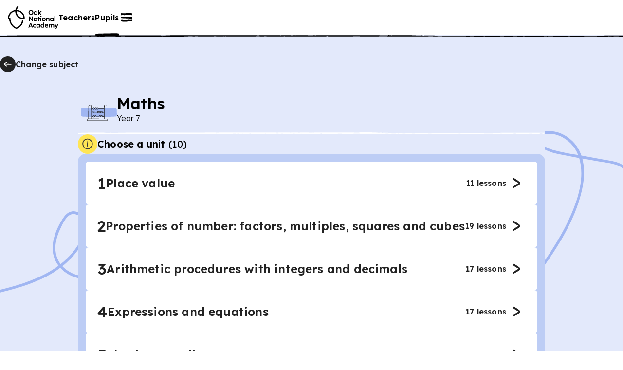

--- FILE ---
content_type: text/html; charset=utf-8
request_url: https://www.thenational.academy/pupils/programmes/maths-secondary-year-7/units?redirected=true
body_size: 46187
content:
<!DOCTYPE html><html lang="en-GB"><head><meta charSet="utf-8" data-next-head=""/><meta name="viewport" content="width=device-width" data-next-head=""/><meta property="og:image:alt" content="Oak National Academy" data-next-head=""/><meta property="og:image:width" content="1200" data-next-head=""/><meta property="og:image:height" content="630" data-next-head=""/><meta property="og:locale" content="en_GB" data-next-head=""/><title data-next-head="">Maths, secondary, Year 7 - Unit listing | Oak National Academy</title><meta name="robots" content="noindex,follow" data-next-head=""/><meta name="description" content="Unit listing for Maths, secondary, Year 7" data-next-head=""/><meta name="twitter:card" content="summary_large_image" data-next-head=""/><meta name="twitter:site" content="@oaknational" data-next-head=""/><meta name="twitter:creator" content="@oaknational" data-next-head=""/><meta property="og:title" content="Maths, secondary, Year 7 - Unit listing | Oak National Academy" data-next-head=""/><meta property="og:description" content="Unit listing for Maths, secondary, Year 7" data-next-head=""/><meta property="og:url" content="https://www.thenational.academy/pupils/programmes/maths-secondary-year-7/units" data-next-head=""/><meta property="og:image" content="https://www.thenational.academy/images/sharing/default-social-sharing-2022.png?2026" data-next-head=""/><meta property="og:site_name" content="Oak National Academy" data-next-head=""/><link rel="canonical" href="https://www.thenational.academy/pupils/programmes/maths-secondary-year-7/units" data-next-head=""/><link rel="icon" href="/favicon.ico" data-next-head=""/><script type="application/ld+json" data-next-head="">{"@context":"https://schema.org","@type":"Organization","name":"Oak National Academy","url":"https://www.thenational.academy","sameAs":["https://www.facebook.com/oaknationalacademy/","https://twitter.com/OakNational"],"logo":"https://www.thenational.academy/images/oak-national-academy-logo-512.png"}</script><meta name="pingdom-uptime-check" content="d6-7d-b6-4b-74-15-da-2e-2c-3c-00-34-3b-5f-f5-44-03-0f-fc-9f-c9-ce-16-7c-97-42-16-ab-1a-2e-82-5d"/><link rel="icon" type="image/x-icon" href="/images/favicons/favicon.ico"/><link rel="icon" type="image/png" sizes="16x16" href="/images/favicons/favicon-16x16.png"/><link rel="icon" type="image/png" sizes="32x32" href="/images/favicons/favicon-32x32.png"/><link rel="icon" type="image/png" sizes="48x48" href="/images/favicons/favicon-48x48.png"/><link rel="manifest" href="/images/favicons/manifest.webmanifest" crossorigin="use-credentials"/><meta name="mobile-web-app-capable" content="yes"/><meta name="theme-color" content="#BEF2BD"/><meta name="application-name" content="Oak National Academy"/><link rel="apple-touch-icon" sizes="57x57" href="/images/favicons/apple-touch-icon-57x57.png"/><link rel="apple-touch-icon" sizes="60x60" href="/images/favicons/apple-touch-icon-60x60.png"/><link rel="apple-touch-icon" sizes="72x72" href="/images/favicons/apple-touch-icon-72x72.png"/><link rel="apple-touch-icon" sizes="76x76" href="/images/favicons/apple-touch-icon-76x76.png"/><link rel="apple-touch-icon" sizes="114x114" href="/images/favicons/apple-touch-icon-114x114.png"/><link rel="apple-touch-icon" sizes="120x120" href="/images/favicons/apple-touch-icon-120x120.png"/><link rel="apple-touch-icon" sizes="144x144" href="/images/favicons/apple-touch-icon-144x144.png"/><link rel="apple-touch-icon" sizes="152x152" href="/images/favicons/apple-touch-icon-152x152.png"/><link rel="apple-touch-icon" sizes="167x167" href="/images/favicons/apple-touch-icon-167x167.png"/><link rel="apple-touch-icon" sizes="180x180" href="/images/favicons/apple-touch-icon-180x180.png"/><link rel="apple-touch-icon" sizes="1024x1024" href="/images/favicons/apple-touch-icon-1024x1024.png"/><meta name="apple-mobile-web-app-capable" content="yes"/><meta name="apple-mobile-web-app-status-bar-style" content="black-translucent"/><meta name="apple-mobile-web-app-title" content="Oak"/><link rel="apple-touch-startup-image" media="(device-width: 320px) and (device-height: 568px) and (-webkit-device-pixel-ratio: 2) and (orientation: portrait)" href="/images/favicons/apple-touch-startup-image-640x1136.png"/><link rel="apple-touch-startup-image" media="(device-width: 320px) and (device-height: 568px) and (-webkit-device-pixel-ratio: 2) and (orientation: landscape)" href="/images/favicons/apple-touch-startup-image-1136x640.png"/><link rel="apple-touch-startup-image" media="(device-width: 375px) and (device-height: 667px) and (-webkit-device-pixel-ratio: 2) and (orientation: portrait)" href="/images/favicons/apple-touch-startup-image-750x1334.png"/><link rel="apple-touch-startup-image" media="(device-width: 375px) and (device-height: 667px) and (-webkit-device-pixel-ratio: 2) and (orientation: landscape)" href="/images/favicons/apple-touch-startup-image-1334x750.png"/><link rel="apple-touch-startup-image" media="(device-width: 375px) and (device-height: 812px) and (-webkit-device-pixel-ratio: 3) and (orientation: portrait)" href="/images/favicons/apple-touch-startup-image-1125x2436.png"/><link rel="apple-touch-startup-image" media="(device-width: 375px) and (device-height: 812px) and (-webkit-device-pixel-ratio: 3) and (orientation: landscape)" href="/images/favicons/apple-touch-startup-image-2436x1125.png"/><link rel="apple-touch-startup-image" media="(device-width: 390px) and (device-height: 844px) and (-webkit-device-pixel-ratio: 3) and (orientation: portrait)" href="/images/favicons/apple-touch-startup-image-1170x2532.png"/><link rel="apple-touch-startup-image" media="(device-width: 390px) and (device-height: 844px) and (-webkit-device-pixel-ratio: 3) and (orientation: landscape)" href="/images/favicons/apple-touch-startup-image-2532x1170.png"/><link rel="apple-touch-startup-image" media="(device-width: 393px) and (device-height: 852px) and (-webkit-device-pixel-ratio: 3) and (orientation: portrait)" href="/images/favicons/apple-touch-startup-image-1179x2556.png"/><link rel="apple-touch-startup-image" media="(device-width: 393px) and (device-height: 852px) and (-webkit-device-pixel-ratio: 3) and (orientation: landscape)" href="/images/favicons/apple-touch-startup-image-2556x1179.png"/><link rel="apple-touch-startup-image" media="(device-width: 414px) and (device-height: 896px) and (-webkit-device-pixel-ratio: 2) and (orientation: portrait)" href="/images/favicons/apple-touch-startup-image-828x1792.png"/><link rel="apple-touch-startup-image" media="(device-width: 414px) and (device-height: 896px) and (-webkit-device-pixel-ratio: 2) and (orientation: landscape)" href="/images/favicons/apple-touch-startup-image-1792x828.png"/><link rel="apple-touch-startup-image" media="(device-width: 414px) and (device-height: 896px) and (-webkit-device-pixel-ratio: 3) and (orientation: portrait)" href="/images/favicons/apple-touch-startup-image-1242x2688.png"/><link rel="apple-touch-startup-image" media="(device-width: 414px) and (device-height: 896px) and (-webkit-device-pixel-ratio: 3) and (orientation: landscape)" href="/images/favicons/apple-touch-startup-image-2688x1242.png"/><link rel="apple-touch-startup-image" media="(device-width: 414px) and (device-height: 736px) and (-webkit-device-pixel-ratio: 3) and (orientation: portrait)" href="/images/favicons/apple-touch-startup-image-1242x2208.png"/><link rel="apple-touch-startup-image" media="(device-width: 414px) and (device-height: 736px) and (-webkit-device-pixel-ratio: 3) and (orientation: landscape)" href="/images/favicons/apple-touch-startup-image-2208x1242.png"/><link rel="apple-touch-startup-image" media="(device-width: 428px) and (device-height: 926px) and (-webkit-device-pixel-ratio: 3) and (orientation: portrait)" href="/images/favicons/apple-touch-startup-image-1284x2778.png"/><link rel="apple-touch-startup-image" media="(device-width: 428px) and (device-height: 926px) and (-webkit-device-pixel-ratio: 3) and (orientation: landscape)" href="/images/favicons/apple-touch-startup-image-2778x1284.png"/><link rel="apple-touch-startup-image" media="(device-width: 430px) and (device-height: 932px) and (-webkit-device-pixel-ratio: 3) and (orientation: portrait)" href="/images/favicons/apple-touch-startup-image-1290x2796.png"/><link rel="apple-touch-startup-image" media="(device-width: 430px) and (device-height: 932px) and (-webkit-device-pixel-ratio: 3) and (orientation: landscape)" href="/images/favicons/apple-touch-startup-image-2796x1290.png"/><link rel="apple-touch-startup-image" media="(device-width: 744px) and (device-height: 1133px) and (-webkit-device-pixel-ratio: 2) and (orientation: portrait)" href="/images/favicons/apple-touch-startup-image-1488x2266.png"/><link rel="apple-touch-startup-image" media="(device-width: 744px) and (device-height: 1133px) and (-webkit-device-pixel-ratio: 2) and (orientation: landscape)" href="/images/favicons/apple-touch-startup-image-2266x1488.png"/><link rel="apple-touch-startup-image" media="(device-width: 768px) and (device-height: 1024px) and (-webkit-device-pixel-ratio: 2) and (orientation: portrait)" href="/images/favicons/apple-touch-startup-image-1536x2048.png"/><link rel="apple-touch-startup-image" media="(device-width: 768px) and (device-height: 1024px) and (-webkit-device-pixel-ratio: 2) and (orientation: landscape)" href="/images/favicons/apple-touch-startup-image-2048x1536.png"/><link rel="apple-touch-startup-image" media="(device-width: 810px) and (device-height: 1080px) and (-webkit-device-pixel-ratio: 2) and (orientation: portrait)" href="/images/favicons/apple-touch-startup-image-1620x2160.png"/><link rel="apple-touch-startup-image" media="(device-width: 810px) and (device-height: 1080px) and (-webkit-device-pixel-ratio: 2) and (orientation: landscape)" href="/images/favicons/apple-touch-startup-image-2160x1620.png"/><link rel="apple-touch-startup-image" media="(device-width: 820px) and (device-height: 1080px) and (-webkit-device-pixel-ratio: 2) and (orientation: portrait)" href="/images/favicons/apple-touch-startup-image-1640x2160.png"/><link rel="apple-touch-startup-image" media="(device-width: 820px) and (device-height: 1080px) and (-webkit-device-pixel-ratio: 2) and (orientation: landscape)" href="/images/favicons/apple-touch-startup-image-2160x1640.png"/><link rel="apple-touch-startup-image" media="(device-width: 834px) and (device-height: 1194px) and (-webkit-device-pixel-ratio: 2) and (orientation: portrait)" href="/images/favicons/apple-touch-startup-image-1668x2388.png"/><link rel="apple-touch-startup-image" media="(device-width: 834px) and (device-height: 1194px) and (-webkit-device-pixel-ratio: 2) and (orientation: landscape)" href="/images/favicons/apple-touch-startup-image-2388x1668.png"/><link rel="apple-touch-startup-image" media="(device-width: 834px) and (device-height: 1112px) and (-webkit-device-pixel-ratio: 2) and (orientation: portrait)" href="/images/favicons/apple-touch-startup-image-1668x2224.png"/><link rel="apple-touch-startup-image" media="(device-width: 834px) and (device-height: 1112px) and (-webkit-device-pixel-ratio: 2) and (orientation: landscape)" href="/images/favicons/apple-touch-startup-image-2224x1668.png"/><link rel="apple-touch-startup-image" media="(device-width: 1024px) and (device-height: 1366px) and (-webkit-device-pixel-ratio: 2) and (orientation: portrait)" href="/images/favicons/apple-touch-startup-image-2048x2732.png"/><link rel="apple-touch-startup-image" media="(device-width: 1024px) and (device-height: 1366px) and (-webkit-device-pixel-ratio: 2) and (orientation: landscape)" href="/images/favicons/apple-touch-startup-image-2732x2048.png"/><meta name="msapplication-TileColor" content="#BEF2BD"/><meta name="msapplication-TileImage" content="/images/favicons/mstile-144x144.png"/><meta name="msapplication-config" content="/images/favicons/browserconfig.xml"/><link rel="yandex-tableau-widget" href="/images/favicons/yandex-browser-manifest.json"/><meta name="release-stage" content="production"/><meta name="revised" content="Thu, 22 Jan 2026 02:53:25 GMT"/><meta name="version" content="0.0.0"/><link rel="preload" href="/_next/static/media/793968fa3513f5d6-s.p.woff2" as="font" type="font/woff2" crossorigin="anonymous" data-next-font="size-adjust"/><link rel="preload" href="/_next/static/css/3973a0d4d3121629.css?dpl=dpl_jVjDLnYbYhtS3wG9knUo24n15bXb" as="style"/><link rel="stylesheet" href="/_next/static/css/3973a0d4d3121629.css?dpl=dpl_jVjDLnYbYhtS3wG9knUo24n15bXb" data-n-g=""/><noscript data-n-css=""></noscript><script defer="" nomodule="" src="/_next/static/chunks/polyfills-42372ed130431b0a.js?dpl=dpl_jVjDLnYbYhtS3wG9knUo24n15bXb"></script><script src="https://clerk.thenational.academy/npm/@clerk/clerk-js@5/dist/clerk.browser.js" data-clerk-js-script="true" async="" data-clerk-publishable-key="pk_live_Y2xlcmsudGhlbmF0aW9uYWwuYWNhZGVteSQ" data-nscript="beforeInteractive"></script><script src="/_next/static/chunks/webpack-2f998746b077a705.js?dpl=dpl_jVjDLnYbYhtS3wG9knUo24n15bXb" defer=""></script><script src="/_next/static/chunks/framework-6c17f08e07d1abc4.js?dpl=dpl_jVjDLnYbYhtS3wG9knUo24n15bXb" defer=""></script><script src="/_next/static/chunks/main-27e23d1e2b36da2c.js?dpl=dpl_jVjDLnYbYhtS3wG9knUo24n15bXb" defer=""></script><script src="/_next/static/chunks/pages/_app-2bd05da97d7492ab.js?dpl=dpl_jVjDLnYbYhtS3wG9knUo24n15bXb" defer=""></script><script src="/_next/static/chunks/9886-46eb670d51976ff6.js?dpl=dpl_jVjDLnYbYhtS3wG9knUo24n15bXb" defer=""></script><script src="/_next/static/chunks/3810-3b68546996ee172f.js?dpl=dpl_jVjDLnYbYhtS3wG9knUo24n15bXb" defer=""></script><script src="/_next/static/chunks/8390-52d4df8d2cee6eb8.js?dpl=dpl_jVjDLnYbYhtS3wG9knUo24n15bXb" defer=""></script><script src="/_next/static/chunks/524-a99d9063baa0ef27.js?dpl=dpl_jVjDLnYbYhtS3wG9knUo24n15bXb" defer=""></script><script src="/_next/static/chunks/3221-87a09519a3285c31.js?dpl=dpl_jVjDLnYbYhtS3wG9knUo24n15bXb" defer=""></script><script src="/_next/static/chunks/7841-9a7ad577400b12bb.js?dpl=dpl_jVjDLnYbYhtS3wG9knUo24n15bXb" defer=""></script><script src="/_next/static/chunks/pages/pupils/programmes/%5BprogrammeSlug%5D/units-b4b657999921ec44.js?dpl=dpl_jVjDLnYbYhtS3wG9knUo24n15bXb" defer=""></script><script src="/_next/static/o5_-QqgVueL9S47DnfBxv/_buildManifest.js?dpl=dpl_jVjDLnYbYhtS3wG9knUo24n15bXb" defer=""></script><script src="/_next/static/o5_-QqgVueL9S47DnfBxv/_ssgManifest.js?dpl=dpl_jVjDLnYbYhtS3wG9knUo24n15bXb" defer=""></script><style id="__jsx-1698735952">html{font-family:'Lexend', 'Lexend Fallback'}</style><style data-styled="" data-styled-version="5.3.11">*,*::before,*::after{box-sizing:border-box;}/*!sc*/
body,h1,h2,h3,h4,h5,p,figure,blockquote,dl,dd{margin:0;}/*!sc*/
ul[role="list"],ol[role="list"]{list-style:none;padding-left:0;margin-top:0;margin-bottom:0;}/*!sc*/
html,html:focus-within{-webkit-scroll-behavior:smooth;-moz-scroll-behavior:smooth;-ms-scroll-behavior:smooth;scroll-behavior:smooth;}/*!sc*/
body{min-height:100vh;text-rendering:optimizespeed;line-height:1.5;}/*!sc*/
a:not([class]){-webkit-text-decoration-skip-ink:auto;text-decoration-skip-ink:auto;}/*!sc*/
img,picture{max-width:100%;display:block;}/*!sc*/
input,button,textarea,select{font:inherit;}/*!sc*/
cite{font-style:inherit;}/*!sc*/
@media (prefers-reduced-motion:reduce){html:focus-within{-webkit-scroll-behavior:auto;-moz-scroll-behavior:auto;-ms-scroll-behavior:auto;scroll-behavior:auto;}*,*::before,*::after{-webkit-animation-duration:0.01ms !important;animation-duration:0.01ms !important;-webkit-animation-iteration-count:1 !important;animation-iteration-count:1 !important;-webkit-transition-duration:0.01ms !important;transition-duration:0.01ms !important;-webkit-scroll-behavior:auto !important;-moz-scroll-behavior:auto !important;-ms-scroll-behavior:auto !important;scroll-behavior:auto !important;}}/*!sc*/
html,body{padding:0;margin:0;font-weight:300;line-height:1.4;}/*!sc*/
body,#__next{display:-webkit-box;display:-webkit-flex;display:-ms-flexbox;display:flex;-webkit-flex-direction:column;-ms-flex-direction:column;flex-direction:column;-webkit-box-flex:1;-webkit-flex-grow:1;-ms-flex-positive:1;flex-grow:1;}/*!sc*/
a{color:inherit;-webkit-text-decoration:none;text-decoration:none;font-family:inherit;-webkit-tap-highlight-color:transparent;}/*!sc*/
button{margin:0;-webkit-tap-highlight-color:transparent;}/*!sc*/
mjx-container{display:inline-grid !important;margin:0 !important;}/*!sc*/
div[class^="PostHogSurvey"]{z-index:298 !important;}/*!sc*/
div[class^="bb-feedback-button"]{pointer-events:initial;}/*!sc*/
:root{--google-font:'Lexend','Lexend Fallback';}/*!sc*/
body{font-family:var(--google-font),sans-serif;}/*!sc*/
data-styled.g1[id="sc-global-icwbzX1"]{content:"sc-global-icwbzX1,"}/*!sc*/
.dnJwgO{position:fixed;right:0rem;width:100%;padding-left:0.75rem;padding-right:0.75rem;font-family:--var(google-font),Lexend,sans-serif;z-index:1;}/*!sc*/
@media (min-width:750px){.dnJwgO{right:1.5rem;}}/*!sc*/
@media (min-width:750px){.dnJwgO{width:-webkit-max-content;width:-moz-max-content;width:max-content;}}/*!sc*/
@media (min-width:750px){.dnJwgO{padding-left:0rem;}}/*!sc*/
@media (min-width:750px){.dnJwgO{padding-right:0rem;}}/*!sc*/
.bndiOP{font-family:--var(google-font),Lexend,sans-serif;}/*!sc*/
.bIKiZA{position:absolute;top:5.75rem;left:1.5rem;width:4rem;height:5rem;display:block;font-family:--var(google-font),Lexend,sans-serif;z-index:1;}/*!sc*/
.izKSlh{position:relative;width:-webkit-max-content;width:-moz-max-content;width:max-content;height:auto;font-family:--var(google-font),Lexend,sans-serif;}/*!sc*/
.hPiwie{position:absolute;top:0rem;width:100%;height:100%;border-radius:0.25rem;font-family:--var(google-font),Lexend,sans-serif;}/*!sc*/
.IJKyq{position:relative;background:#ffffff;font-family:--var(google-font),Lexend,sans-serif;z-index:100;}/*!sc*/
.VhKJm{display:none;font-family:--var(google-font),Lexend,sans-serif;}/*!sc*/
@media (min-width:750px){.VhKJm{display:block;}}/*!sc*/
.kVycJZ{width:100%;font-family:--var(google-font),Lexend,sans-serif;font-weight:600;font-size:1rem;line-height:1.25rem;-webkit-letter-spacing:0.0115rem;-moz-letter-spacing:0.0115rem;-ms-letter-spacing:0.0115rem;letter-spacing:0.0115rem;}/*!sc*/
.dzlXUG{display:block;font-family:--var(google-font),Lexend,sans-serif;}/*!sc*/
@media (min-width:750px){.dzlXUG{display:none;}}/*!sc*/
.jpZrE{position:absolute;top:3.5rem;right:0rem;left:0rem;width:100%;height:0.25rem;font-family:--var(google-font),Lexend,sans-serif;z-index:-1;}/*!sc*/
@media (min-width:750px){.jpZrE{top:4.5rem;}}/*!sc*/
.dZKFSD{position:absolute;font-family:--var(google-font),Lexend,sans-serif;z-index:300;}/*!sc*/
.hhMXJu{position:fixed;top:0rem;right:0rem;width:40rem;max-width:100%;height:100%;background:#efdbea;font-family:--var(google-font),Lexend,sans-serif;z-index:0;}/*!sc*/
.bcSRHV{position:absolute;width:100%;min-width:100%;height:100%;min-height:100%;display:none;font-family:--var(google-font),Lexend,sans-serif;z-index:-1;}/*!sc*/
@media (min-width:750px){.bcSRHV{display:block;}}/*!sc*/
.fplJN{position:absolute;width:100%;min-width:100%;height:100%;min-height:100%;display:block;font-family:--var(google-font),Lexend,sans-serif;z-index:-1;}/*!sc*/
@media (min-width:750px){.fplJN{display:none;}}/*!sc*/
.kStjcn{position:fixed;top:1.25rem;right:1rem;font-family:--var(google-font),Lexend,sans-serif;}/*!sc*/
.emwmtA{margin-bottom:2rem;display:-webkit-box;display:-webkit-flex;display:-ms-flexbox;display:flex;font-family:--var(google-font),Lexend,sans-serif;}/*!sc*/
@media (min-width:750px){.emwmtA{margin-bottom:0rem;}}/*!sc*/
@media (min-width:750px){.emwmtA{display:none;}}/*!sc*/
.ekQdIT{display:-webkit-box;display:-webkit-flex;display:-ms-flexbox;display:flex;font-family:--var(google-font),Lexend,sans-serif;}/*!sc*/
.cWepvB{position:relative;min-width:0rem;font-family:--var(google-font),Lexend,sans-serif;}/*!sc*/
.fWfDxr{position:relative;margin-left:0.5rem;margin-right:0rem;display:-webkit-inline-box;display:-webkit-inline-flex;display:-ms-inline-flexbox;display:inline-flex;font-family:--var(google-font),Lexend,sans-serif;}/*!sc*/
.cfywJK{padding-top:3rem;margin-top:auto;font-family:--var(google-font),Lexend,sans-serif;}/*!sc*/
.iOiBiI{position:relative;width:-webkit-max-content;width:-moz-max-content;width:max-content;font-family:--var(google-font),Lexend,sans-serif;}/*!sc*/
.gygVbw{position:relative;width:2rem;min-width:2rem;height:2rem;color:#222222;background:#ffffff;border-radius:6.25rem;font-family:--var(google-font),Lexend,sans-serif;}/*!sc*/
.fRnXGo{position:absolute;top:0rem;width:100%;height:100%;border:0.125rem solid;border-color:#222222;border-radius:6.25rem;font-family:--var(google-font),Lexend,sans-serif;}/*!sc*/
.eONawT{position:relative;width:1.5rem;min-width:1.5rem;height:1.5rem;min-height:1.5rem;font-family:--var(google-font),Lexend,sans-serif;}/*!sc*/
.iVmHwG{margin-bottom:0.25rem;display:none;font-family:--var(google-font),Lexend,sans-serif;}/*!sc*/
@media (min-width:750px){.iVmHwG{display:-webkit-box;display:-webkit-flex;display:-ms-flexbox;display:flex;}}/*!sc*/
.exbpaQ{width:100%;font-family:--var(google-font),Lexend,sans-serif;}/*!sc*/
.cXuVCl{padding-left:0.75rem;padding-right:0.75rem;background:#e3e9fb;font-family:--var(google-font),Lexend,sans-serif;}/*!sc*/
@media (min-width:750px){.cXuVCl{padding-left:1.5rem;}}/*!sc*/
@media (min-width:750px){.cXuVCl{padding-right:1.5rem;}}/*!sc*/
.DVbYa{width:100%;height:5rem;font-family:--var(google-font),Lexend,sans-serif;}/*!sc*/
@media (min-width:750px){.DVbYa{width:100%;}}/*!sc*/
@media (min-width:1280px){.DVbYa{width:80rem;}}/*!sc*/
@media (min-width:750px){.DVbYa{height:5.75rem;}}/*!sc*/
@media (min-width:1280px){.DVbYa{height:7.5rem;}}/*!sc*/
.gKzkKk{position:relative;width:2rem;min-width:2rem;height:2rem;color:#222222;background:#222222;border-radius:6.25rem;font-family:--var(google-font),Lexend,sans-serif;}/*!sc*/
.gjrKgk{position:absolute;top:0rem;width:100%;height:100%;border-radius:6.25rem;font-family:--var(google-font),Lexend,sans-serif;}/*!sc*/
.ifIwtG{margin-bottom:2rem;font-family:--var(google-font),Lexend,sans-serif;}/*!sc*/
.byLGZh{width:100%;background:#e3e9fb;font-family:--var(google-font),Lexend,sans-serif;}/*!sc*/
@media (min-width:750px){.byLGZh{width:40rem;}}/*!sc*/
@media (min-width:1280px){.byLGZh{width:60rem;}}/*!sc*/
.mNdYe{position:relative;width:4rem;height:4rem;padding:1.5rem;font-family:--var(google-font),Lexend,sans-serif;}/*!sc*/
@media (min-width:750px){.mNdYe{width:5rem;}}/*!sc*/
@media (min-width:1280px){.mNdYe{width:5rem;}}/*!sc*/
@media (min-width:750px){.mNdYe{height:5rem;}}/*!sc*/
@media (min-width:1280px){.mNdYe{height:5rem;}}/*!sc*/
.bKHqdm{position:absolute;inset:0rem;font-family:--var(google-font),Lexend,sans-serif;}/*!sc*/
.kqbwNz{position:relative;font-family:--var(google-font),Lexend,sans-serif;}/*!sc*/
.bgaqA-D{position:relative;width:3rem;min-width:3rem;height:3rem;min-height:3rem;font-family:--var(google-font),Lexend,sans-serif;}/*!sc*/
@media (min-width:750px){.bgaqA-D{width:3.5rem;}}/*!sc*/
@media (min-width:1280px){.bgaqA-D{width:3.5rem;}}/*!sc*/
@media (min-width:750px){.bgaqA-D{min-width:3.5rem;}}/*!sc*/
@media (min-width:1280px){.bgaqA-D{min-width:3.5rem;}}/*!sc*/
@media (min-width:750px){.bgaqA-D{height:3.5rem;}}/*!sc*/
@media (min-width:1280px){.bgaqA-D{height:3.5rem;}}/*!sc*/
@media (min-width:750px){.bgaqA-D{min-height:3.5rem;}}/*!sc*/
@media (min-width:1280px){.bgaqA-D{min-height:3.5rem;}}/*!sc*/
.hiIpAC{height:0.25rem;font-family:--var(google-font),Lexend,sans-serif;}/*!sc*/
.jBdMcW{display:none;font-family:--var(google-font),Lexend,sans-serif;}/*!sc*/
.eGgTlf{position:relative;width:2.5rem;min-width:2.5rem;height:2.5rem;color:#222222;background:#ffe555;border-radius:6.25rem;font-family:--var(google-font),Lexend,sans-serif;}/*!sc*/
.gicCzr{position:relative;width:2rem;min-width:2rem;height:2rem;min-height:2rem;font-family:--var(google-font),Lexend,sans-serif;}/*!sc*/
.fHwoMN{padding:1rem;background:#bdcdf5;border-radius:1rem;font-family:--var(google-font),Lexend,sans-serif;}/*!sc*/
.fYnuUu{padding:1.25rem;color:#222222;background:#ffffff;border:0rem solid;border-color:transparent;border-radius:0.375rem;font-family:--var(google-font),Lexend,sans-serif;}/*!sc*/
@media (min-width:750px){.fYnuUu{padding:1.5rem;}}/*!sc*/
.fYnuUu:hover{cursor:pointer;}/*!sc*/
.fTlbzi{color:#222222;font-family:--var(google-font),Lexend,sans-serif;font-weight:600;font-size:1.5rem;line-height:2rem;-webkit-letter-spacing:0.0115rem;-moz-letter-spacing:0.0115rem;-ms-letter-spacing:0.0115rem;letter-spacing:0.0115rem;-webkit-text-decoration:none;text-decoration:none;}/*!sc*/
@media (min-width:750px){.fTlbzi{font-weight:600;}}/*!sc*/
@media (min-width:750px){.fTlbzi{font-size:2rem;}}/*!sc*/
@media (min-width:750px){.fTlbzi{line-height:2.5rem;}}/*!sc*/
@media (min-width:750px){.fTlbzi{-webkit-letter-spacing:0.0115rem;-moz-letter-spacing:0.0115rem;-ms-letter-spacing:0.0115rem;letter-spacing:0.0115rem;}}/*!sc*/
.bMBVaS{color:#222222;font-family:--var(google-font),Lexend,sans-serif;font-weight:600;font-size:1.25rem;line-height:1.5rem;-webkit-letter-spacing:0.0115rem;-moz-letter-spacing:0.0115rem;-ms-letter-spacing:0.0115rem;letter-spacing:0.0115rem;}/*!sc*/
@media (min-width:750px){.bMBVaS{font-weight:600;}}/*!sc*/
@media (min-width:750px){.bMBVaS{font-size:1.5rem;}}/*!sc*/
@media (min-width:750px){.bMBVaS{line-height:2rem;}}/*!sc*/
@media (min-width:750px){.bMBVaS{-webkit-letter-spacing:0.0115rem;-moz-letter-spacing:0.0115rem;-ms-letter-spacing:0.0115rem;letter-spacing:0.0115rem;}}/*!sc*/
.kNHDTV{color:#222222;font-family:--var(google-font),Lexend,sans-serif;font-weight:600;font-size:1rem;line-height:1.25rem;-webkit-letter-spacing:0.0115rem;-moz-letter-spacing:0.0115rem;-ms-letter-spacing:0.0115rem;letter-spacing:0.0115rem;}/*!sc*/
.jLGtLo{width:3rem;height:3rem;padding:0.25rem;background:#ffe555;border-radius:6.25rem;font-family:--var(google-font),Lexend,sans-serif;}/*!sc*/
.bhZuDb{position:relative;width:100%;min-width:100%;height:100%;min-height:100%;font-family:--var(google-font),Lexend,sans-serif;}/*!sc*/
.jcLtAW{width:100%;margin-top:1.5rem;font-family:--var(google-font),Lexend,sans-serif;}/*!sc*/
@media (min-width:750px){.jcLtAW{width:40rem;}}/*!sc*/
@media (min-width:1280px){.jcLtAW{width:60rem;}}/*!sc*/
.Tdug{width:100%;padding:1.5rem;background:#ffffff;border-radius:0.5rem;box-shadow:0 0 0.5rem rgba(92,92,92,20%);font-family:--var(google-font),Lexend,sans-serif;}/*!sc*/
.kpJTKw{position:relative;width:100%;font-family:--var(google-font),Lexend,sans-serif;}/*!sc*/
.VphDr{position:relative;width:5rem;height:5rem;padding:1.5rem;font-family:--var(google-font),Lexend,sans-serif;}/*!sc*/
@media (min-width:750px){.VphDr{width:10rem;}}/*!sc*/
@media (min-width:750px){.VphDr{height:10rem;}}/*!sc*/
.fqEoVz{position:relative;width:4rem;min-width:4rem;height:4rem;min-height:4rem;font-family:--var(google-font),Lexend,sans-serif;}/*!sc*/
@media (min-width:750px){.fqEoVz{width:6.25rem;}}/*!sc*/
@media (min-width:750px){.fqEoVz{min-width:6.25rem;}}/*!sc*/
@media (min-width:750px){.fqEoVz{height:6.25rem;}}/*!sc*/
@media (min-width:750px){.fqEoVz{min-height:6.25rem;}}/*!sc*/
.gCDbfl{position:absolute;top:0rem;left:0rem;font-family:--var(google-font),Lexend,sans-serif;z-index:1;}/*!sc*/
@media (min-width:750px){.gCDbfl{top:0.5rem;}}/*!sc*/
@media (min-width:750px){.gCDbfl{left:0.5rem;}}/*!sc*/
.loHICV{position:relative;width:2.5rem;display:-webkit-box;display:-webkit-flex;display:-ms-flexbox;display:flex;font-family:--var(google-font),Lexend,sans-serif;}/*!sc*/
@media (min-width:750px){.loHICV{width:3rem;}}/*!sc*/
@media (min-width:1280px){.loHICV{width:3.5rem;}}/*!sc*/
.hxhhdm{margin-top:2rem;font-family:--var(google-font),Lexend,sans-serif;}/*!sc*/
.jIjthg{position:relative;overflow:hidden;width:100%;background:#ffffff;font-family:--var(google-font),Lexend,sans-serif;overflow:hidden;z-index:0;}/*!sc*/
.ehPZLe{position:relative;height:0.25rem;font-family:--var(google-font),Lexend,sans-serif;}/*!sc*/
.lamRlz{width:100%;max-width:30rem;padding-left:1rem;padding-right:1rem;padding-top:1rem;margin:auto;margin-left:auto;margin-right:auto;font-family:--var(google-font),Lexend,sans-serif;}/*!sc*/
@media (min-width:750px){.lamRlz{max-width:80rem;}}/*!sc*/
@media (min-width:750px){.lamRlz{padding-top:5rem;}}/*!sc*/
.jzHEbv{margin-top:2rem;font-family:--var(google-font),Lexend,sans-serif;}/*!sc*/
@media (min-width:750px){.jzHEbv{margin-top:0rem;}}/*!sc*/
.hpAaaP{color:#222222;font-family:--var(google-font),Lexend,sans-serif;font-weight:300;font-size:1rem;line-height:1.5rem;-webkit-letter-spacing:-0.005rem;-moz-letter-spacing:-0.005rem;-ms-letter-spacing:-0.005rem;letter-spacing:-0.005rem;}/*!sc*/
.heeldD{margin-top:0rem;font-family:--var(google-font),Lexend,sans-serif;}/*!sc*/
@media (min-width:750px){.heeldD{margin-top:2rem;}}/*!sc*/
.ksQLnF{position:relative;width:10rem;height:4rem;padding:0rem;font-family:--var(google-font),Lexend,sans-serif;}/*!sc*/
.eCjWwE{display:-webkit-box;display:-webkit-flex;display:-ms-flexbox;display:flex;font-family:--var(google-font),Lexend,sans-serif;}/*!sc*/
@media (min-width:750px){.eCjWwE{display:none;}}/*!sc*/
.kIEpPM{width:100%;padding-top:0.75rem;margin-top:2rem;margin-bottom:3.5rem;font-family:--var(google-font),Lexend,sans-serif;}/*!sc*/
@media (min-width:750px){.kIEpPM{padding-top:0rem;}}/*!sc*/
.kUscQo{display:none;font-family:--var(google-font),Lexend,sans-serif;}/*!sc*/
@media (min-width:750px){.kUscQo{display:-webkit-box;display:-webkit-flex;display:-ms-flexbox;display:flex;}}/*!sc*/
.ivnQpv{position:absolute;top:0rem;right:0rem;bottom:0rem;left:0rem;width:100%;min-width:100%;height:100%;min-height:100%;display:none;-webkit-transform:none;-ms-transform:none;transform:none;font-family:--var(google-font),Lexend,sans-serif;z-index:-1;}/*!sc*/
@media (min-width:750px){.ivnQpv{display:block;}}/*!sc*/
@media (min-width:750px){.ivnQpv{-webkit-transform:translate(25%,25%) scale(0.7) rotate(-10deg);-ms-transform:translate(25%,25%) scale(0.7) rotate(-10deg);transform:translate(25%,25%) scale(0.7) rotate(-10deg);}}/*!sc*/
@media (min-width:1280px){.ivnQpv{-webkit-transform:translate(25%,15%) rotate(-10deg);-ms-transform:translate(25%,15%) rotate(-10deg);transform:translate(25%,15%) rotate(-10deg);}}/*!sc*/
.lckkmR{position:absolute;top:0rem;right:0rem;bottom:0rem;left:0rem;width:100%;min-width:100%;height:100%;min-height:100%;display:block;-webkit-transform:translate(0%,32%);-ms-transform:translate(0%,32%);transform:translate(0%,32%);font-family:--var(google-font),Lexend,sans-serif;z-index:-1;}/*!sc*/
@media (min-width:750px){.lckkmR{display:none;}}/*!sc*/
data-styled.g5[id="sc-fqkvVR"]{content:"dnJwgO,bndiOP,bIKiZA,izKSlh,hPiwie,IJKyq,VhKJm,kVycJZ,dzlXUG,jpZrE,dZKFSD,hhMXJu,bcSRHV,fplJN,kStjcn,emwmtA,ekQdIT,cWepvB,fWfDxr,cfywJK,iOiBiI,gygVbw,fRnXGo,eONawT,iVmHwG,exbpaQ,cXuVCl,DVbYa,gKzkKk,gjrKgk,ifIwtG,byLGZh,mNdYe,bKHqdm,kqbwNz,bgaqA-D,hiIpAC,jBdMcW,eGgTlf,gicCzr,fHwoMN,fYnuUu,fTlbzi,bMBVaS,kNHDTV,jLGtLo,bhZuDb,jcLtAW,Tdug,kpJTKw,VphDr,fqEoVz,gCDbfl,loHICV,hxhhdm,jIjthg,ehPZLe,lamRlz,jzHEbv,hpAaaP,heeldD,ksQLnF,eCjWwE,kIEpPM,kUscQo,ivnQpv,lckkmR,"}/*!sc*/
.cVFkDZ{-webkit-filter:brightness(0) saturate(100%) invert(91%) sepia(5%) saturate(2279%) hue-rotate(278deg) brightness(89%) contrast(94%);filter:brightness(0) saturate(100%) invert(91%) sepia(5%) saturate(2279%) hue-rotate(278deg) brightness(89%) contrast(94%);object-fit:fill;}/*!sc*/
.gfnqt{-webkit-filter:invert(10%) sepia(1%) saturate(236%) hue-rotate(314deg) brightness(95%) contrast(91%);filter:invert(10%) sepia(1%) saturate(236%) hue-rotate(314deg) brightness(95%) contrast(91%);object-fit:contain;}/*!sc*/
.kMITMx{-webkit-filter:invert(98%) sepia(98%) saturate(0%) hue-rotate(328deg) brightness(102%) contrast(102%);filter:invert(98%) sepia(98%) saturate(0%) hue-rotate(328deg) brightness(102%) contrast(102%);object-fit:contain;}/*!sc*/
.fqSwRI{object-fit:contain;}/*!sc*/
.jukiWu{-webkit-filter:brightness(0) saturate(100%) invert(85%) sepia(7%) saturate(1206%) hue-rotate(70deg) brightness(110%) contrast(90%);filter:brightness(0) saturate(100%) invert(85%) sepia(7%) saturate(1206%) hue-rotate(70deg) brightness(110%) contrast(90%);object-fit:fill;}/*!sc*/
.oOIog{-webkit-filter:brightness(0) saturate(100%) invert(95%) sepia(3%) saturate(1596%) hue-rotate(279deg) brightness(95%) contrast(87%);filter:brightness(0) saturate(100%) invert(95%) sepia(3%) saturate(1596%) hue-rotate(279deg) brightness(95%) contrast(87%);object-fit:fill;}/*!sc*/
data-styled.g6[id="sc-dcJsrY"]{content:"cVFkDZ,gfnqt,kMITMx,fqSwRI,jukiWu,oOIog,"}/*!sc*/
.YFlTx{display:-webkit-box;display:-webkit-flex;display:-ms-flexbox;display:flex;-webkit-flex-direction:column;-ms-flex-direction:column;flex-direction:column;-webkit-align-items:center;-webkit-box-align:center;-ms-flex-align:center;align-items:center;gap:0.75rem;}/*!sc*/
@media (min-width:750px){.YFlTx{-webkit-align-items:flex-end;-webkit-box-align:flex-end;-ms-flex-align:flex-end;align-items:flex-end;}}/*!sc*/
.ePPPmH{display:-webkit-box;display:-webkit-flex;display:-ms-flexbox;display:flex;-webkit-flex-direction:column;-ms-flex-direction:column;flex-direction:column;-webkit-box-flex:1;-webkit-flex-grow:1;-ms-flex-positive:1;flex-grow:1;}/*!sc*/
.WlUFe{display:-webkit-box;display:-webkit-flex;display:-ms-flexbox;display:flex;-webkit-flex-direction:row;-ms-flex-direction:row;flex-direction:row;-webkit-align-items:center;-webkit-box-align:center;-ms-flex-align:center;align-items:center;-webkit-box-pack:center;-webkit-justify-content:center;-ms-flex-pack:center;justify-content:center;gap:0.5rem;}/*!sc*/
.eFJnXg{display:-webkit-box;display:-webkit-flex;display:-ms-flexbox;display:flex;-webkit-align-items:center;-webkit-box-align:center;-ms-flex-align:center;align-items:center;-webkit-box-pack:justify;-webkit-justify-content:space-between;-ms-flex-pack:justify;justify-content:space-between;}/*!sc*/
.exRLco{display:-webkit-box;display:-webkit-flex;display:-ms-flexbox;display:flex;-webkit-align-items:center;-webkit-box-align:center;-ms-flex-align:center;align-items:center;-webkit-box-flex:1;-webkit-flex-grow:1;-ms-flex-positive:1;flex-grow:1;gap:0rem;}/*!sc*/
@media (min-width:750px){.exRLco{gap:1rem;}}/*!sc*/
.kziIox{display:none;-webkit-align-items:center;-webkit-box-align:center;-ms-flex-align:center;align-items:center;-webkit-box-pack:center;-webkit-justify-content:center;-ms-flex-pack:center;justify-content:center;}/*!sc*/
@media (min-width:750px){.kziIox{display:block;}}/*!sc*/
.cNelRO{display:-webkit-box;display:-webkit-flex;display:-ms-flexbox;display:flex;-webkit-align-items:center;-webkit-box-align:center;-ms-flex-align:center;align-items:center;-webkit-box-pack:justify;-webkit-justify-content:space-between;-ms-flex-pack:justify;justify-content:space-between;gap:0rem;}/*!sc*/
@media (min-width:750px){.cNelRO{-webkit-box-pack:end;-webkit-justify-content:end;-ms-flex-pack:end;justify-content:end;}}/*!sc*/
@media (min-width:750px){.cNelRO{gap:1.5rem;}}/*!sc*/
.hgVYTs{display:-webkit-box;display:-webkit-flex;display:-ms-flexbox;display:flex;-webkit-align-items:center;-webkit-box-align:center;-ms-flex-align:center;align-items:center;gap:0.25rem;}/*!sc*/
.PxqwU{display:-webkit-box;display:-webkit-flex;display:-ms-flexbox;display:flex;-webkit-flex-direction:column;-ms-flex-direction:column;flex-direction:column;}/*!sc*/
.jwnVrP{display:-webkit-box;display:-webkit-flex;display:-ms-flexbox;display:flex;-webkit-box-pack:left;-webkit-justify-content:left;-ms-flex-pack:left;justify-content:left;}/*!sc*/
@media (min-width:750px){.jwnVrP{display:none;}}/*!sc*/
.iqjacX{display:-webkit-box;display:-webkit-flex;display:-ms-flexbox;display:flex;-webkit-flex-direction:column;-ms-flex-direction:column;flex-direction:column;gap:2rem;}/*!sc*/
.kUIaoF{display:-webkit-box;display:-webkit-flex;display:-ms-flexbox;display:flex;-webkit-flex-direction:column;-ms-flex-direction:column;flex-direction:column;gap:0.75rem;}/*!sc*/
.ccXqYQ{display:-webkit-box;display:-webkit-flex;display:-ms-flexbox;display:flex;-webkit-flex-direction:column;-ms-flex-direction:column;flex-direction:column;gap:0.25rem;}/*!sc*/
.LFkiK{display:-webkit-box;display:-webkit-flex;display:-ms-flexbox;display:flex;-webkit-align-items:center;-webkit-box-align:center;-ms-flex-align:center;align-items:center;gap:0.5rem;}/*!sc*/
.ftcUJQ{display:-webkit-inline-box;display:-webkit-inline-flex;display:-ms-inline-flexbox;display:inline-flex;-webkit-align-items:center;-webkit-box-align:center;-ms-flex-align:center;align-items:center;}/*!sc*/
.hZOJXW{display:-webkit-box;display:-webkit-flex;display:-ms-flexbox;display:flex;-webkit-align-items:flex-end;-webkit-box-align:flex-end;-ms-flex-align:flex-end;align-items:flex-end;-webkit-box-pack:justify;-webkit-justify-content:space-between;-ms-flex-pack:justify;justify-content:space-between;}/*!sc*/
.beCaPQ{display:-webkit-box;display:-webkit-flex;display:-ms-flexbox;display:flex;-webkit-align-items:center;-webkit-box-align:center;-ms-flex-align:center;align-items:center;-webkit-box-pack:center;-webkit-justify-content:center;-ms-flex-pack:center;justify-content:center;gap:1rem;}/*!sc*/
.ksTVzQ{display:-webkit-box;display:-webkit-flex;display:-ms-flexbox;display:flex;}/*!sc*/
.hIyvml{display:-webkit-box;display:-webkit-flex;display:-ms-flexbox;display:flex;-webkit-flex-direction:row;-ms-flex-direction:row;flex-direction:row;-webkit-align-items:center;-webkit-box-align:center;-ms-flex-align:center;align-items:center;-webkit-box-pack:center;-webkit-justify-content:center;-ms-flex-pack:center;justify-content:center;gap:0rem;}/*!sc*/
.iBWJKI{display:-webkit-box;display:-webkit-flex;display:-ms-flexbox;display:flex;-webkit-align-items:center;-webkit-box-align:center;-ms-flex-align:center;align-items:center;-webkit-box-pack:center;-webkit-justify-content:center;-ms-flex-pack:center;justify-content:center;}/*!sc*/
.dAmxfj{display:none;}/*!sc*/
@media (min-width:750px){.dAmxfj{display:-webkit-box;display:-webkit-flex;display:-ms-flexbox;display:flex;}}/*!sc*/
.dKCGDg{display:-webkit-box;display:-webkit-flex;display:-ms-flexbox;display:flex;-webkit-flex-direction:column;-ms-flex-direction:column;flex-direction:column;-webkit-align-items:center;-webkit-box-align:center;-ms-flex-align:center;align-items:center;}/*!sc*/
.cglJDo{display:-webkit-box;display:-webkit-flex;display:-ms-flexbox;display:flex;-webkit-align-items:center;-webkit-box-align:center;-ms-flex-align:center;align-items:center;}/*!sc*/
.dPejuh{display:-webkit-box;display:-webkit-flex;display:-ms-flexbox;display:flex;-webkit-flex-direction:row;-ms-flex-direction:row;flex-direction:row;-webkit-align-items:center;-webkit-box-align:center;-ms-flex-align:center;align-items:center;-webkit-box-pack:center;-webkit-justify-content:center;-ms-flex-pack:center;justify-content:center;gap:0.75rem;}/*!sc*/
.cRaqXn{display:-webkit-box;display:-webkit-flex;display:-ms-flexbox;display:flex;-webkit-flex-direction:column;-ms-flex-direction:column;flex-direction:column;gap:1.5rem;}/*!sc*/
.jRKiEf{display:-webkit-box;display:-webkit-flex;display:-ms-flexbox;display:flex;-webkit-flex-direction:row;-ms-flex-direction:row;flex-direction:row;gap:1.5rem;}/*!sc*/
.iclfzO{display:-webkit-box;display:-webkit-flex;display:-ms-flexbox;display:flex;-webkit-flex-direction:column;-ms-flex-direction:column;flex-direction:column;-webkit-align-items:center;-webkit-box-align:center;-ms-flex-align:center;align-items:center;-webkit-box-pack:center;-webkit-justify-content:center;-ms-flex-pack:center;justify-content:center;-webkit-box-flex:0;-webkit-flex-grow:0;-ms-flex-positive:0;flex-grow:0;}/*!sc*/
.bsTlTM{display:-webkit-box;display:-webkit-flex;display:-ms-flexbox;display:flex;-webkit-flex-direction:column;-ms-flex-direction:column;flex-direction:column;gap:1rem;}/*!sc*/
.dlOvgW{display:-webkit-box;display:-webkit-flex;display:-ms-flexbox;display:flex;-webkit-align-items:center;-webkit-box-align:center;-ms-flex-align:center;align-items:center;-webkit-box-pack:start;-webkit-justify-content:start;-ms-flex-pack:start;justify-content:start;gap:0.75rem;}/*!sc*/
.eSoPrP{display:-webkit-box;display:-webkit-flex;display:-ms-flexbox;display:flex;-webkit-flex-direction:column;-ms-flex-direction:column;flex-direction:column;-webkit-flex-wrap:wrap;-ms-flex-wrap:wrap;flex-wrap:wrap;-webkit-align-items:flex-start;-webkit-box-align:flex-start;-ms-flex-align:flex-start;align-items:flex-start;-webkit-box-pack:start;-webkit-justify-content:start;-ms-flex-pack:start;justify-content:start;gap:1.5rem;}/*!sc*/
@media (min-width:750px){.eSoPrP{-webkit-flex-direction:row;-ms-flex-direction:row;flex-direction:row;}}/*!sc*/
@media (min-width:750px){.eSoPrP{-webkit-align-items:center;-webkit-box-align:center;-ms-flex-align:center;align-items:center;}}/*!sc*/
@media (min-width:750px){.eSoPrP{-webkit-box-pack:justify;-webkit-justify-content:space-between;-ms-flex-pack:justify;justify-content:space-between;}}/*!sc*/
@media (min-width:750px){.eSoPrP{-webkit-box-flex:1;-webkit-flex-grow:1;-ms-flex-positive:1;flex-grow:1;}}/*!sc*/
.fjcvya{display:-webkit-box;display:-webkit-flex;display:-ms-flexbox;display:flex;-webkit-flex-wrap:wrap;-ms-flex-wrap:wrap;flex-wrap:wrap;-webkit-align-items:center;-webkit-box-align:center;-ms-flex-align:center;align-items:center;-webkit-box-pack:justify;-webkit-justify-content:space-between;-ms-flex-pack:justify;justify-content:space-between;gap:1rem;}/*!sc*/
@media (min-width:750px){.fjcvya{gap:2rem;}}/*!sc*/
.icZgHj{display:-webkit-box;display:-webkit-flex;display:-ms-flexbox;display:flex;-webkit-align-items:center;-webkit-box-align:center;-ms-flex-align:center;align-items:center;gap:2rem;}/*!sc*/
.vJgEC{display:-webkit-box;display:-webkit-flex;display:-ms-flexbox;display:flex;-webkit-align-items:center;-webkit-box-align:center;-ms-flex-align:center;align-items:center;-webkit-box-pack:end;-webkit-justify-content:flex-end;-ms-flex-pack:end;justify-content:flex-end;-webkit-box-flex:1;-webkit-flex-grow:1;-ms-flex-positive:1;flex-grow:1;-webkit-flex-basis:auto;-ms-flex-preferred-size:auto;flex-basis:auto;gap:0.75rem;}/*!sc*/
.gWwTND{display:-webkit-box;display:-webkit-flex;display:-ms-flexbox;display:flex;-webkit-flex-direction:column-reverse;-ms-flex-direction:column-reverse;flex-direction:column-reverse;-webkit-align-items:flex-start;-webkit-box-align:flex-start;-ms-flex-align:flex-start;align-items:flex-start;-webkit-box-pack:justify;-webkit-justify-content:space-between;-ms-flex-pack:justify;justify-content:space-between;gap:2rem;}/*!sc*/
@media (min-width:750px){.gWwTND{-webkit-flex-direction:row;-ms-flex-direction:row;flex-direction:row;}}/*!sc*/
@media (min-width:750px){.gWwTND{-webkit-align-items:center;-webkit-box-align:center;-ms-flex-align:center;align-items:center;}}/*!sc*/
.hqgobz{display:-webkit-box;display:-webkit-flex;display:-ms-flexbox;display:flex;-webkit-flex-direction:column;-ms-flex-direction:column;flex-direction:column;-webkit-align-items:center;-webkit-box-align:center;-ms-flex-align:center;align-items:center;-webkit-box-pack:center;-webkit-justify-content:center;-ms-flex-pack:center;justify-content:center;-webkit-box-flex:1;-webkit-flex-grow:1;-ms-flex-positive:1;flex-grow:1;}/*!sc*/
.fGCbkj{display:-webkit-box;display:-webkit-flex;display:-ms-flexbox;display:flex;-webkit-flex-direction:column;-ms-flex-direction:column;flex-direction:column;-webkit-box-pack:center;-webkit-justify-content:center;-ms-flex-pack:center;justify-content:center;-webkit-box-flex:1;-webkit-flex-grow:1;-ms-flex-positive:1;flex-grow:1;}/*!sc*/
.jiNZiN{display:-webkit-box;display:-webkit-flex;display:-ms-flexbox;display:flex;-webkit-box-pack:left;-webkit-justify-content:left;-ms-flex-pack:left;justify-content:left;}/*!sc*/
@media (min-width:750px){.jiNZiN{-webkit-box-pack:right;-webkit-justify-content:right;-ms-flex-pack:right;justify-content:right;}}/*!sc*/
.ipBJpr{display:-webkit-box;display:-webkit-flex;display:-ms-flexbox;display:flex;-webkit-align-items:center;-webkit-box-align:center;-ms-flex-align:center;align-items:center;-webkit-box-pack:center;-webkit-justify-content:center;-ms-flex-pack:center;justify-content:center;gap:1rem;}/*!sc*/
@media (min-width:750px){.ipBJpr{display:none;}}/*!sc*/
.fmzbqi{display:-webkit-box;display:-webkit-flex;display:-ms-flexbox;display:flex;-webkit-flex-direction:column;-ms-flex-direction:column;flex-direction:column;-webkit-align-items:flex-start;-webkit-box-align:flex-start;-ms-flex-align:flex-start;align-items:flex-start;-webkit-box-pack:start;-webkit-justify-content:flex-start;-ms-flex-pack:start;justify-content:flex-start;}/*!sc*/
@media (min-width:750px){.fmzbqi{-webkit-flex-direction:row;-ms-flex-direction:row;flex-direction:row;}}/*!sc*/
@media (min-width:750px){.fmzbqi{-webkit-align-items:center;-webkit-box-align:center;-ms-flex-align:center;align-items:center;}}/*!sc*/
@media (min-width:750px){.fmzbqi{-webkit-box-pack:justify;-webkit-justify-content:space-between;-ms-flex-pack:justify;justify-content:space-between;}}/*!sc*/
.iSwdCn{display:none;-webkit-align-items:center;-webkit-box-align:center;-ms-flex-align:center;align-items:center;-webkit-box-pack:center;-webkit-justify-content:center;-ms-flex-pack:center;justify-content:center;gap:1rem;}/*!sc*/
@media (min-width:750px){.iSwdCn{display:-webkit-box;display:-webkit-flex;display:-ms-flexbox;display:flex;}}/*!sc*/
data-styled.g9[id="sc-kAyceB"]{content:"YFlTx,ePPPmH,WlUFe,eFJnXg,exRLco,kziIox,cNelRO,hgVYTs,PxqwU,jwnVrP,iqjacX,kUIaoF,ccXqYQ,LFkiK,ftcUJQ,hZOJXW,beCaPQ,ksTVzQ,hIyvml,iBWJKI,dAmxfj,dKCGDg,cglJDo,dPejuh,cRaqXn,jRKiEf,iclfzO,bsTlTM,dlOvgW,eSoPrP,fjcvya,icZgHj,vJgEC,gWwTND,hqgobz,fGCbkj,jiNZiN,ipBJpr,fmzbqi,iSwdCn,"}/*!sc*/
.iiIzfK{display:grid;grid-template-columns:repeat(12,1fr);width:100%;}/*!sc*/
data-styled.g12[id="sc-jXbUNg"]{content:"iiIzfK,"}/*!sc*/
.gBCndE{-webkit-flex-direction:column;-ms-flex-direction:column;flex-direction:column;grid-column:span 12;grid-row:span undefined;grid-row:span 1;}/*!sc*/
@media (min-width:750px){.gBCndE{grid-column:span 3;}}/*!sc*/
data-styled.g13[id="sc-dhKdcB"]{content:"gBCndE,"}/*!sc*/
.bOSqLq{font-family:--var(google-font),Lexend,sans-serif;font-weight:600;font-size:2rem;line-height:2.5rem;-webkit-letter-spacing:0.0115rem;-moz-letter-spacing:0.0115rem;-ms-letter-spacing:0.0115rem;letter-spacing:0.0115rem;}/*!sc*/
.kjBFzm{font-family:--var(google-font),Lexend,sans-serif;font-weight:600;font-size:1.5rem;line-height:2rem;-webkit-letter-spacing:0.0115rem;-moz-letter-spacing:0.0115rem;-ms-letter-spacing:0.0115rem;letter-spacing:0.0115rem;}/*!sc*/
@media (min-width:750px){.kjBFzm{font-weight:600;}}/*!sc*/
@media (min-width:750px){.kjBFzm{font-size:2rem;}}/*!sc*/
@media (min-width:750px){.kjBFzm{line-height:2.5rem;}}/*!sc*/
@media (min-width:750px){.kjBFzm{-webkit-letter-spacing:0.0115rem;-moz-letter-spacing:0.0115rem;-ms-letter-spacing:0.0115rem;letter-spacing:0.0115rem;}}/*!sc*/
.YSpcL{font-family:--var(google-font),Lexend,sans-serif;font-weight:600;font-size:1.25rem;line-height:1.5rem;-webkit-letter-spacing:0.0115rem;-moz-letter-spacing:0.0115rem;-ms-letter-spacing:0.0115rem;letter-spacing:0.0115rem;}/*!sc*/
.fRPxB{font-family:--var(google-font),Lexend,sans-serif;font-weight:600;font-size:1.5rem;line-height:2rem;-webkit-letter-spacing:0.0115rem;-moz-letter-spacing:0.0115rem;-ms-letter-spacing:0.0115rem;letter-spacing:0.0115rem;}/*!sc*/
.iqKzBP{font-family:--var(google-font),Lexend,sans-serif;font-weight:600;font-size:1rem;line-height:1.25rem;-webkit-letter-spacing:0.0115rem;-moz-letter-spacing:0.0115rem;-ms-letter-spacing:0.0115rem;letter-spacing:0.0115rem;margin-bottom:0.5rem;color:#222222;}/*!sc*/
data-styled.g14[id="sc-kpDqfm"]{content:"bOSqLq,kjBFzm,YSpcL,fRPxB,iqKzBP,"}/*!sc*/
.NWvPQ{font-family:--var(google-font),Lexend,sans-serif;font-weight:600;font-size:1rem;line-height:1.25rem;-webkit-letter-spacing:0.0115rem;-moz-letter-spacing:0.0115rem;-ms-letter-spacing:0.0115rem;letter-spacing:0.0115rem;text-align:left;}/*!sc*/
.ePRWm{font-family:--var(google-font),Lexend,sans-serif;}/*!sc*/
.gtjWuz{font-family:--var(google-font),Lexend,sans-serif;font-weight:600;font-size:1rem;line-height:1.25rem;-webkit-letter-spacing:0.0115rem;-moz-letter-spacing:0.0115rem;-ms-letter-spacing:0.0115rem;letter-spacing:0.0115rem;}/*!sc*/
.eBzofm{font-family:--var(google-font),Lexend,sans-serif;font-weight:400;font-size:1.25rem;line-height:1.5rem;-webkit-letter-spacing:0.0115rem;-moz-letter-spacing:0.0115rem;-ms-letter-spacing:0.0115rem;letter-spacing:0.0115rem;}/*!sc*/
.kNTJtE{color:#ffe555;background:#222222;font-family:--var(google-font),Lexend,sans-serif;font-weight:700;font-size:0.875rem;line-height:1.25rem;-webkit-letter-spacing:-0.005rem;-moz-letter-spacing:-0.005rem;-ms-letter-spacing:-0.005rem;letter-spacing:-0.005rem;}/*!sc*/
@media (min-width:750px){.kNTJtE{font-weight:700;}}/*!sc*/
@media (min-width:1280px){.kNTJtE{font-weight:600;}}/*!sc*/
@media (min-width:750px){.kNTJtE{font-size:0.875rem;}}/*!sc*/
@media (min-width:1280px){.kNTJtE{font-size:1rem;}}/*!sc*/
@media (min-width:750px){.kNTJtE{line-height:1.25rem;}}/*!sc*/
@media (min-width:1280px){.kNTJtE{line-height:1.25rem;}}/*!sc*/
@media (min-width:750px){.kNTJtE{-webkit-letter-spacing:-0.005rem;-moz-letter-spacing:-0.005rem;-ms-letter-spacing:-0.005rem;letter-spacing:-0.005rem;}}/*!sc*/
@media (min-width:1280px){.kNTJtE{-webkit-letter-spacing:0.0115rem;-moz-letter-spacing:0.0115rem;-ms-letter-spacing:0.0115rem;letter-spacing:0.0115rem;}}/*!sc*/
data-styled.g15[id="sc-dAlyuH"]{content:"NWvPQ,ePRWm,gtjWuz,eBzofm,kNTJtE,"}/*!sc*/
.gBUOFY{display:revert;font-family:--var(google-font),Lexend,sans-serif;font-family:--var(google-font),Lexend,sans-serif;list-style:none;display:revert;display:revert;}/*!sc*/
.fetLnE{margin-top:0.75rem;display:revert;font-family:--var(google-font),Lexend,sans-serif;font-family:--var(google-font),Lexend,sans-serif;display:revert;display:revert;}/*!sc*/
data-styled.g16[id="sc-jlZhew"]{content:"gBUOFY,fetLnE,"}/*!sc*/
.dGbGRN{font-family:--var(google-font),Lexend,sans-serif;}/*!sc*/
.lfvUld{font-family:--var(google-font),Lexend,sans-serif;font-weight:700;font-size:0.875rem;line-height:1.25rem;-webkit-letter-spacing:-0.005rem;-moz-letter-spacing:-0.005rem;-ms-letter-spacing:-0.005rem;letter-spacing:-0.005rem;}/*!sc*/
.bhOUII{font-family:--var(google-font),Lexend,sans-serif;font-weight:300;font-size:0.75rem;line-height:1rem;-webkit-letter-spacing:-0.005rem;-moz-letter-spacing:-0.005rem;-ms-letter-spacing:-0.005rem;letter-spacing:-0.005rem;}/*!sc*/
data-styled.g20[id="sc-dLMFU"]{content:"dGbGRN,lfvUld,bhOUII,"}/*!sc*/
.bgTnOK{font-family:--var(google-font),Lexend,sans-serif;-webkit-transition:all 0.3s ease;transition:all 0.3s ease;}/*!sc*/
.ePtDwJ{position:absolute;top:0rem;left:0rem;font-family:--var(google-font),Lexend,sans-serif;-webkit-transition:all 0.3s ease;transition:all 0.3s ease;}/*!sc*/
data-styled.g22[id="sc-eldPxv"]{content:"bgTnOK,ePtDwJ,"}/*!sc*/
.bwelUc{font-family:--var(google-font),Lexend,sans-serif;font-weight:300;font-size:1rem;line-height:1.5rem;-webkit-letter-spacing:-0.005rem;-moz-letter-spacing:-0.005rem;-ms-letter-spacing:-0.005rem;letter-spacing:-0.005rem;}/*!sc*/
data-styled.g24[id="sc-gFqAkR"]{content:"bwelUc,"}/*!sc*/
.iQOVWH{fill:#a0b6f2;}/*!sc*/
.gBMevC{fill:#ffffff;}/*!sc*/
.jpbaeL{fill:#bef2bd;}/*!sc*/
.lpswYy{fill:#222222;}/*!sc*/
data-styled.g30[id="sc-fHjqPf"]{content:"iQOVWH,gBMevC,jpbaeL,lpswYy,"}/*!sc*/
.jNmkEV > *{width:100%;height:100%;}/*!sc*/
data-styled.g37[id="sc-iHGNWf"]{content:"jNmkEV,"}/*!sc*/
.kifAFl{background:none;color:inherit;border:none;padding:0;font:inherit;cursor:pointer;text-align:left;font-family:unset;outline:none;font-family:--var(google-font),Lexend,sans-serif;color:#222222;background:#ffffff;padding-left:1rem;padding-right:1rem;padding-top:0.75rem;padding-bottom:0.75rem;border:0.125rem solid;border-color:#222222;border-radius:0.25rem;}/*!sc*/
.kifAFl:disabled{pointer-events:none;cursor:default;}/*!sc*/
.dqMfNh{background:none;color:inherit;border:none;padding:0;font:inherit;cursor:pointer;text-align:left;font-family:unset;outline:none;font-family:--var(google-font),Lexend,sans-serif;color:#222222;}/*!sc*/
.dqMfNh:disabled{pointer-events:none;cursor:default;}/*!sc*/
data-styled.g38[id="sc-dtBdUo"]{content:"kifAFl,dqMfNh,"}/*!sc*/
.leTqIk{display:inline-block;position:relative;}/*!sc*/
.leTqIk:hover{-webkit-text-decoration:underline;text-decoration:underline;color:#575757;}/*!sc*/
.leTqIk:active{color:#222222;}/*!sc*/
.leTqIk:disabled{color:#808080;}/*!sc*/
.fRyAVK{display:inline-block;position:relative;}/*!sc*/
.fRyAVK:hover{-webkit-text-decoration:underline;text-decoration:underline;color:#222222;}/*!sc*/
.fRyAVK:active{color:#222222;}/*!sc*/
.fRyAVK:disabled{color:#808080;}/*!sc*/
data-styled.g40[id="sc-dtInlm"]{content:"leTqIk,fRyAVK,"}/*!sc*/
.xbExu > :first-child:focus-visible .shadow{box-shadow:0 0 0 0.125rem rgba(255,229,85,100%), 0 0 0 0.3rem rgba(87,87,87,100%);}/*!sc*/
.xbExu > :first-child:hover .shadow{box-shadow:0.125rem 0.125rem 0 rgba(255,229,85,100%);}/*!sc*/
.xbExu > :first-child:active .shadow{box-shadow:0.125rem 0.125rem 0 rgba(255,229,85,100%), 0.25rem 0.25rem 0 rgba(87,87,87,100%);}/*!sc*/
.xbExu > :first-child:disabled .icon-container{background:#e4e4e4;}/*!sc*/
.xbExu > :first-child:hover .icon-container{background:#ffffff;}/*!sc*/
.xbExu > :first-child:active .icon-container{background:#ffffff;}/*!sc*/
.bOpFeB > :first-child:focus-visible .shadow{box-shadow:0 0 0 0.125rem rgba(255,229,85,100%), 0 0 0 0.3rem rgba(87,87,87,100%);}/*!sc*/
.bOpFeB > :first-child:hover .shadow{box-shadow:0.125rem 0.125rem 0 rgba(255,229,85,100%);}/*!sc*/
.bOpFeB > :first-child:active .shadow{box-shadow:0.125rem 0.125rem 0 rgba(255,229,85,100%), 0.25rem 0.25rem 0 rgba(87,87,87,100%);}/*!sc*/
.bOpFeB > :first-child:disabled .icon-container{background:#808080;}/*!sc*/
.bOpFeB > :first-child:hover .icon-container{background:#575757;}/*!sc*/
.bOpFeB > :first-child:active .icon-container{background:#222222;}/*!sc*/
.kUdiJD > :first-child:focus-visible .shadow{box-shadow:0 0 0 0.125rem rgba(255,229,85,100%), 0 0 0 0.3rem rgba(87,87,87,100%);}/*!sc*/
.kUdiJD > :first-child:hover .shadow{box-shadow:0.125rem 0.125rem 0 rgba(255,229,85,100%);}/*!sc*/
.kUdiJD > :first-child:active .shadow{box-shadow:0.125rem 0.125rem 0 rgba(255,229,85,100%), 0.25rem 0.25rem 0 rgba(87,87,87,100%);}/*!sc*/
.kUdiJD > :first-child:disabled .icon-container{background:#808080;}/*!sc*/
.kUdiJD > :first-child:hover .icon-container{background:#ffe555;}/*!sc*/
.kUdiJD > :first-child:active .icon-container{background:#ffe555;}/*!sc*/
data-styled.g41[id="sc-kOPcWz"]{content:"xbExu,bOpFeB,kUdiJD,"}/*!sc*/
.daYdqI{position:relative;width:100%;height:100%;display:inline-block;}/*!sc*/
.daYdqI:hover{-webkit-text-decoration:underline;text-decoration:underline;color:#222222;background:#f2f2f2;border-color:#222222;}/*!sc*/
.daYdqI:hover [data-state="selected"]{display:none;}/*!sc*/
.daYdqI:active{background:#ffffff;border-color:#222222;color:#222222;}/*!sc*/
.daYdqI:active [data-state="selected"]{display:none;}/*!sc*/
.daYdqI:disabled{background:#e4e4e4;border-color:#808080;color:#808080;}/*!sc*/
.daYdqI:disabled [data-state="selected"]{display:none;}/*!sc*/
data-styled.g51[id="sc-fXSgeo"]{content:"daYdqI,"}/*!sc*/
.gahirC .grey-shadow:has(+ * + .internal-button:focus-visible){box-shadow:0 0 0 0.3rem rgba(87,87,87,100%);}/*!sc*/
.gahirC .yellow-shadow:has(+ .internal-button:focus-visible){box-shadow:0 0 0 0.125rem rgba(255,229,85,100%);}/*!sc*/
.gahirC .yellow-shadow:has(+ .internal-button:hover),.gahirC .yellow-shadow:has(+ .internal-button:hover:not(:focus-visible,:active)){box-shadow:0.125rem 0.125rem 0 rgba(255,229,85,100%);}/*!sc*/
.gahirC .grey-shadow:has(+ * + .internal-button:hover){box-shadow:none;}/*!sc*/
.gahirC .grey-shadow:has(+ * + .internal-button:active){box-shadow:0.25rem 0.25rem 0 rgba(87,87,87,100%);}/*!sc*/
.gahirC .yellow-shadow:has(+ .internal-button:active){box-shadow:0.125rem 0.125rem 0 rgba(255,229,85,100%);}/*!sc*/
data-styled.g53[id="sc-fjvvzt"]{content:"gahirC,"}/*!sc*/
.dxXjWd{display:inline;-webkit-align-items:center;-webkit-box-align:center;-ms-flex-align:center;align-items:center;gap:0.25rem;outline:none;border-radius:0.375rem;padding:0.25rem;margin:-0.25rem;-webkit-appearance:none;-moz-appearance:none;appearance:none;font:inherit;background:none;border:none;-webkit-text-decoration:underline;text-decoration:underline;cursor:pointer;color:#0d24c4;}/*!sc*/
.dxXjWd .sc-dSCufp{-webkit-filter:invert(21%) sepia(90%) saturate(3220%) hue-rotate(232deg) brightness(71%) contrast(127%);filter:invert(21%) sepia(90%) saturate(3220%) hue-rotate(232deg) brightness(71%) contrast(127%);display:inline-block;vertical-align:bottom;}/*!sc*/
.dxXjWd:focus-visible{box-shadow:0 0 0 0.125rem rgba(255,229,85,100%), 0 0 0 0.3rem rgba(87,87,87,100%);}/*!sc*/
.dxXjWd:visited{color:#081676;}/*!sc*/
.dxXjWd:visited .sc-dSCufp{-webkit-filter:invert(12%) sepia(79%) saturate(3172%) hue-rotate(231deg) brightness(82%) contrast(114%);filter:invert(12%) sepia(79%) saturate(3172%) hue-rotate(231deg) brightness(82%) contrast(114%);}/*!sc*/
@media (hover:hover){.dxXjWd:hover,.dxXjWd:visited:hover{color:#0a1d9d;-webkit-text-decoration:underline;text-decoration:underline;}.dxXjWd:hover .sc-dSCufp,.dxXjWd:visited:hover .sc-dSCufp{-webkit-filter:invert(16%) sepia(72%) saturate(7176%) hue-rotate(239deg) brightness(61%) contrast(109%);filter:invert(16%) sepia(72%) saturate(7176%) hue-rotate(239deg) brightness(61%) contrast(109%);}}/*!sc*/
.dxXjWd:active{color:#081676;}/*!sc*/
.dxXjWd:active .sc-dSCufp{-webkit-filter:invert(12%) sepia(79%) saturate(3172%) hue-rotate(231deg) brightness(82%) contrast(114%);filter:invert(12%) sepia(79%) saturate(3172%) hue-rotate(231deg) brightness(82%) contrast(114%);}/*!sc*/
.dxXjWd[disabled]{cursor:not-allowed;color:#808080;}/*!sc*/
.dxXjWd[disabled] .sc-dSCufp{-webkit-filter:invert(54%) sepia(0%) saturate(38%) hue-rotate(176deg) brightness(92%) contrast(91%);filter:invert(54%) sepia(0%) saturate(38%) hue-rotate(176deg) brightness(92%) contrast(91%);}/*!sc*/
.dwNZuj{display:inline;-webkit-align-items:center;-webkit-box-align:center;-ms-flex-align:center;align-items:center;gap:0.25rem;outline:none;border-radius:0.375rem;padding:0.25rem;margin:-0.25rem;-webkit-appearance:none;-moz-appearance:none;appearance:none;font:inherit;background:none;border:none;-webkit-text-decoration:none;text-decoration:none;cursor:pointer;color:#222222;}/*!sc*/
.dwNZuj .sc-dSCufp{-webkit-filter:invert(10%) sepia(1%) saturate(236%) hue-rotate(314deg) brightness(95%) contrast(91%);filter:invert(10%) sepia(1%) saturate(236%) hue-rotate(314deg) brightness(95%) contrast(91%);display:inline-block;vertical-align:bottom;}/*!sc*/
.dwNZuj:focus-visible{box-shadow:0 0 0 0.125rem rgba(255,229,85,100%), 0 0 0 0.3rem rgba(87,87,87,100%);}/*!sc*/
.dwNZuj:visited{color:#222222;}/*!sc*/
.dwNZuj:visited .sc-dSCufp{-webkit-filter:invert(10%) sepia(1%) saturate(236%) hue-rotate(314deg) brightness(95%) contrast(91%);filter:invert(10%) sepia(1%) saturate(236%) hue-rotate(314deg) brightness(95%) contrast(91%);}/*!sc*/
@media (hover:hover){.dwNZuj:hover,.dwNZuj:visited:hover{color:#222222;-webkit-text-decoration:underline;text-decoration:underline;}.dwNZuj:hover .sc-dSCufp,.dwNZuj:visited:hover .sc-dSCufp{-webkit-filter:invert(10%) sepia(1%) saturate(236%) hue-rotate(314deg) brightness(95%) contrast(91%);filter:invert(10%) sepia(1%) saturate(236%) hue-rotate(314deg) brightness(95%) contrast(91%);}}/*!sc*/
.dwNZuj:active{color:#222222;}/*!sc*/
.dwNZuj:active .sc-dSCufp{-webkit-filter:invert(10%) sepia(1%) saturate(236%) hue-rotate(314deg) brightness(95%) contrast(91%);filter:invert(10%) sepia(1%) saturate(236%) hue-rotate(314deg) brightness(95%) contrast(91%);}/*!sc*/
.dwNZuj[disabled]{cursor:not-allowed;color:#808080;}/*!sc*/
.dwNZuj[disabled] .sc-dSCufp{-webkit-filter:invert(54%) sepia(0%) saturate(38%) hue-rotate(176deg) brightness(92%) contrast(91%);filter:invert(54%) sepia(0%) saturate(38%) hue-rotate(176deg) brightness(92%) contrast(91%);}/*!sc*/
data-styled.g69[id="sc-fxwrCY"]{content:"dxXjWd,dwNZuj,"}/*!sc*/
.hYYTlc:hover .shadow{box-shadow:none !important;}/*!sc*/
.hYYTlc:active .shadow{box-shadow:0.125rem 0.125rem 0 rgba(255,229,85,100%), 0.25rem 0.25rem 0 rgba(87,87,87,100%) !important;}/*!sc*/
data-styled.g77[id="sc-gFVvzn"]{content:"hYYTlc,"}/*!sc*/
.ebacRy{aspect-ratio:2 / 1;}/*!sc*/
data-styled.g81[id="sc-bBeLUv"]{content:"ebacRy,"}/*!sc*/
.hNVHVS{-webkit-animation:none;animation:none;-webkit-animation-delay:0.5s;animation-delay:0.5s;cursor:pointer;outline:none;}/*!sc*/
.hNVHVS:focus-visible{box-shadow:0 0 0 0.125rem rgba(255,229,85,100%), 0 0 0 0.3rem rgba(87,87,87,100%);}/*!sc*/
@-webkit-keyframes background-fade{from{background-color:#bef2bd;}to{-webkit-transform:#ffffff;-ms-transform:#ffffff;transform:#ffffff;}}/*!sc*/
@keyframes background-fade{from{background-color:#bef2bd;}to{-webkit-transform:#ffffff;-ms-transform:#ffffff;transform:#ffffff;}}/*!sc*/
data-styled.g82[id="sc-ihgnxF"]{content:"hNVHVS,"}/*!sc*/
@media (min-width:1280px){.kthAhL{background-image:url(https://res.cloudinary.com/oak-web-application/image/upload/v1712912348/pupil-journey/line-lavender.svg);background-repeat:no-repeat;background-position-x:center;background-size:100%;}}/*!sc*/
data-styled.g130[id="sc-bVVIoq"]{content:"kthAhL,"}/*!sc*/
.kDhoWP{width:2.5rem;height:2.5rem;padding:0;background:transparent;}/*!sc*/
.kDhoWP img{-webkit-filter:invert(10%) sepia(1%) saturate(236%) hue-rotate(314deg) brightness(95%) contrast(91%);filter:invert(10%) sepia(1%) saturate(236%) hue-rotate(314deg) brightness(95%) contrast(91%);}/*!sc*/
data-styled.g132[id="sc-eBHhsj"]{content:"kDhoWP,"}/*!sc*/
.hKAIea{outline:none;text-align:initial;cursor:pointer;}/*!sc*/
.hKAIea:focus-visible{box-shadow:0 0 0 0.125rem rgba(255,229,85,100%), 0 0 0 0.3rem rgba(87,87,87,100%);}/*!sc*/
@media (hover:hover){.hKAIea:hover{background:#dff9de;}.hKAIea:hover .sc-dPZUQH{-webkit-text-decoration:underline;text-decoration:underline;}.hKAIea:hover .sc-eBHhsj{background:#222222;}.hKAIea:hover .sc-eBHhsj img{-webkit-filter:invert(98%) sepia(98%) saturate(0%) hue-rotate(328deg) brightness(102%) contrast(102%);filter:invert(98%) sepia(98%) saturate(0%) hue-rotate(328deg) brightness(102%) contrast(102%);}}/*!sc*/
.hKAIea:active{box-shadow:0.125rem 0.125rem 0 rgba(255,229,85,100%), 0.25rem 0.25rem 0 rgba(87,87,87,100%);}/*!sc*/
.hKAIea:active .sc-eBHhsj{box-shadow:0.125rem 0.125rem 0 rgba(255,229,85,100%), 0.25rem 0.25rem 0 rgba(87,87,87,100%);}/*!sc*/
.hKAIea:active .sc-eBHhsj{background:#222222;}/*!sc*/
.hKAIea:active .sc-eBHhsj img{-webkit-filter:invert(98%) sepia(98%) saturate(0%) hue-rotate(328deg) brightness(102%) contrast(102%);filter:invert(98%) sepia(98%) saturate(0%) hue-rotate(328deg) brightness(102%) contrast(102%);}/*!sc*/
data-styled.g133[id="sc-iXzfSG"]{content:"hKAIea,"}/*!sc*/
.kbToWE{-webkit-flex:1;-ms-flex:1;flex:1;}/*!sc*/
data-styled.g134[id="sc-lnPyaJ"]{content:"kbToWE,"}/*!sc*/
.hFzxGG{position:absolute;width:1px;height:1px;padding:0;margin:-1px;overflow:hidden;-webkit-clip:rect(0,0,0,0);clip:rect(0,0,0,0);white-space:nowrap;border:0;}/*!sc*/
data-styled.g188[id="sc-50f33a24-0"]{content:"hFzxGG,"}/*!sc*/
.bfelOd{width:104px;height:48px;}/*!sc*/
.kpNmGQ{width:24px;height:24px;}/*!sc*/
.JStal{width:150px;height:63px;}/*!sc*/
data-styled.g189[id="sc-d9948bde-0"]{content:"bfelOd,kpNmGQ,JStal,"}/*!sc*/
.febXTd{color:#ffe555;position:absolute;width:100%;}/*!sc*/
data-styled.g191[id="sc-3c4ee031-0"]{content:"febXTd,"}/*!sc*/
.dIFTLe{overflow-wrap:break-word;position:relative;display:inline-block;-webkit-transition-duration:0s;transition-duration:0s;-webkit-transition-delay:0s;transition-delay:0s;}/*!sc*/
.dIFTLe::-webkit-scrollbar-track{border-radius:15px;background-color:#ffffff;}/*!sc*/
.dIFTLe::-webkit-scrollbar{width:10px;border-radius:15px;background-color:#ffffff;}/*!sc*/
.dIFTLe::-webkit-scrollbar-thumb{border-radius:15px;background-color:#999999;}/*!sc*/
.dIFTLe:hover{cursor:pointer;}/*!sc*/
.dIFTLe .sc-3c4ee031-0{display:none;}/*!sc*/
.dIFTLe:focus{outline:none;}/*!sc*/
.dIFTLe:focus-visible .sc-3c4ee031-0{position:absolute;display:block;right:0;left:0;bottom:-3px;height:7px;-webkit-filter:drop-shadow(1px 5px 0 rgb(0 0 0));filter:drop-shadow(1px 5px 0 rgb(0 0 0));}/*!sc*/
.dIFTLe:hover{-webkit-text-decoration:underline;text-decoration:underline;}/*!sc*/
.gSRPqd{overflow-wrap:break-word;position:relative;display:inline-block;}/*!sc*/
.gSRPqd::-webkit-scrollbar-track{border-radius:15px;background-color:#ffffff;}/*!sc*/
.gSRPqd::-webkit-scrollbar{width:10px;border-radius:15px;background-color:#ffffff;}/*!sc*/
.gSRPqd::-webkit-scrollbar-thumb{border-radius:15px;background-color:#999999;}/*!sc*/
.gSRPqd:hover{cursor:pointer;}/*!sc*/
.gSRPqd .sc-3c4ee031-0{display:none;}/*!sc*/
.gSRPqd:focus{outline:none;}/*!sc*/
.gSRPqd:focus-visible .sc-3c4ee031-0{position:absolute;display:block;right:0;left:0;bottom:-3px;height:7px;-webkit-filter:drop-shadow(1px 5px 0 rgb(0 0 0));filter:drop-shadow(1px 5px 0 rgb(0 0 0));}/*!sc*/
.gSRPqd:hover{-webkit-text-decoration:underline;text-decoration:underline;}/*!sc*/
data-styled.g193[id="sc-a12511f9-0"]{content:"dIFTLe,gSRPqd,"}/*!sc*/
.bQLxrs{position:absolute;height:8px;bottom:-29px;left:0px;}/*!sc*/
@media (max-width:768px){.bQLxrs{bottom:-20px;}}/*!sc*/
.sc-a12511f9-0:focus .sc-a12511f9-1{display:none;}/*!sc*/
data-styled.g194[id="sc-a12511f9-1"]{content:"bQLxrs,"}/*!sc*/
.hgJYKP .icon-container > *:first-child{border:0;}/*!sc*/
data-styled.g195[id="sc-5fd52f83-0"]{content:"hgJYKP,"}/*!sc*/
.dhvWmD{-webkit-transform:scale(1);-ms-transform:scale(1);transform:scale(1);-webkit-transition:-webkit-transform 0.4s ease-out;-webkit-transition:transform 0.4s ease-out;transition:transform 0.4s ease-out;-webkit-transition:all 0.3s ease;transition:all 0.3s ease;}/*!sc*/
.dhvWmD::-webkit-scrollbar-track{border-radius:15px;background-color:#ffffff;}/*!sc*/
.dhvWmD::-webkit-scrollbar{width:10px;border-radius:15px;background-color:#ffffff;}/*!sc*/
.dhvWmD::-webkit-scrollbar-thumb{border-radius:15px;background-color:#999999;}/*!sc*/
.eGhZMA{-webkit-transition:all 0.3s ease;transition:all 0.3s ease;}/*!sc*/
.eGhZMA::-webkit-scrollbar-track{border-radius:15px;background-color:#ffffff;}/*!sc*/
.eGhZMA::-webkit-scrollbar{width:10px;border-radius:15px;background-color:#ffffff;}/*!sc*/
.eGhZMA::-webkit-scrollbar-thumb{border-radius:15px;background-color:#999999;}/*!sc*/
data-styled.g196[id="sc-86d1d46f-0"]{content:"dhvWmD,eGhZMA,"}/*!sc*/
.Xyqaz{color:#ffe555;position:absolute;}/*!sc*/
data-styled.g197[id="sc-62671a58-0"]{content:"Xyqaz,"}/*!sc*/
.iXWlOa{position:relative;display:inline-block;width:1.875rem;min-width:1.875rem;height:1.875rem;min-height:1.875rem;width:1.875rem;min-width:1.875rem;height:1.875rem;min-height:1.875rem;vertical-align:baseline;}/*!sc*/
.iXWlOa::-webkit-scrollbar-track{border-radius:15px;background-color:#ffffff;}/*!sc*/
.iXWlOa::-webkit-scrollbar{width:10px;border-radius:15px;background-color:#ffffff;}/*!sc*/
.iXWlOa::-webkit-scrollbar-thumb{border-radius:15px;background-color:#999999;}/*!sc*/
.bxGsaW{position:relative;display:inline-block;width:2.25rem;min-width:2.25rem;height:2.25rem;min-height:2.25rem;width:2.25rem;min-width:2.25rem;height:2.25rem;min-height:2.25rem;vertical-align:baseline;}/*!sc*/
.bxGsaW::-webkit-scrollbar-track{border-radius:15px;background-color:#ffffff;}/*!sc*/
.bxGsaW::-webkit-scrollbar{width:10px;border-radius:15px;background-color:#ffffff;}/*!sc*/
.bxGsaW::-webkit-scrollbar-thumb{border-radius:15px;background-color:#999999;}/*!sc*/
data-styled.g198[id="sc-cba1a45e-0"]{content:"iXWlOa,bxGsaW,"}/*!sc*/
.gPQHIe{position:absolute;top:0;right:0;bottom:0;left:0;display:-webkit-inline-box;display:-webkit-inline-flex;display:-ms-inline-flexbox;display:inline-flex;-webkit-align-items:center;-webkit-box-align:center;-ms-flex-align:center;align-items:center;-webkit-box-pack:center;-webkit-justify-content:center;-ms-flex-pack:center;justify-content:center;color:inherit;-webkit-transform:rotate(0);-ms-transform:rotate(0);transform:rotate(0);-webkit-transition:-webkit-transform 0.8s ease-in-out;-webkit-transition:transform 0.8s ease-in-out;transition:transform 0.8s ease-in-out;}/*!sc*/
.gPQHIe::-webkit-scrollbar-track{border-radius:15px;background-color:#ffffff;}/*!sc*/
.gPQHIe::-webkit-scrollbar{width:10px;border-radius:15px;background-color:#ffffff;}/*!sc*/
.gPQHIe::-webkit-scrollbar-thumb{border-radius:15px;background-color:#999999;}/*!sc*/
.ELpYx{position:absolute;top:0;right:0;bottom:0;left:0;display:-webkit-inline-box;display:-webkit-inline-flex;display:-ms-inline-flexbox;display:inline-flex;-webkit-align-items:center;-webkit-box-align:center;-ms-flex-align:center;align-items:center;-webkit-box-pack:center;-webkit-justify-content:center;-ms-flex-pack:center;justify-content:center;padding:0.25rem;color:inherit;-webkit-transform:rotate(0);-ms-transform:rotate(0);transform:rotate(0);-webkit-transition:-webkit-transform 0.8s ease-in-out;-webkit-transition:transform 0.8s ease-in-out;transition:transform 0.8s ease-in-out;}/*!sc*/
.ELpYx::-webkit-scrollbar-track{border-radius:15px;background-color:#ffffff;}/*!sc*/
.ELpYx::-webkit-scrollbar{width:10px;border-radius:15px;background-color:#ffffff;}/*!sc*/
.ELpYx::-webkit-scrollbar-thumb{border-radius:15px;background-color:#999999;}/*!sc*/
data-styled.g199[id="sc-cba1a45e-1"]{content:"gPQHIe,ELpYx,"}/*!sc*/
.eAlFGU{position:absolute;top:0;right:0;bottom:0;left:0;color:transparent;}/*!sc*/
data-styled.g200[id="sc-cba1a45e-2"]{content:"eAlFGU,"}/*!sc*/
.jWusPi{position:relative;display:-webkit-box;display:-webkit-flex;display:-ms-flexbox;display:flex;-webkit-align-items:center;-webkit-box-align:center;-ms-flex-align:center;align-items:center;-webkit-box-pack:center;-webkit-justify-content:center;-ms-flex-pack:center;justify-content:center;height:30px;width:30px;min-width:30px;color:black;}/*!sc*/
.jWusPi:disabled{opacity:0.5;cursor:not-allowed;}/*!sc*/
data-styled.g201[id="sc-b071a727-0"]{content:"jWusPi,"}/*!sc*/
.dughYj{background:none;color:inherit;border:none;padding:0;font:inherit;cursor:pointer;text-align:left;font-family:unset;}/*!sc*/
data-styled.g202[id="sc-ce4d7bd4-0"]{content:"dughYj,"}/*!sc*/
.eGYBWq{-webkit-transform:rotate(deg);-ms-transform:rotate(deg);transform:rotate(deg);-webkit-transition:-webkit-transform 200ms;-webkit-transition:transform 200ms;transition:transform 200ms;display:-webkit-box;display:-webkit-flex;display:-ms-flexbox;display:flex;-webkit-align-items:center;-webkit-box-align:center;-ms-flex-align:center;align-items:center;-webkit-box-pack:center;-webkit-justify-content:center;-ms-flex-pack:center;justify-content:center;height:30px;width:30px;min-width:30px;color:black;}/*!sc*/
.eGYBWq:disabled{opacity:0.5;cursor:not-allowed;}/*!sc*/
.eGYBWq .sc-cba1a45e-2{-webkit-transition:filter 0.3s ease-in-out;transition:filter 0.3s ease-in-out;}/*!sc*/
.eGYBWq:hover .sc-cba1a45e-2{-webkit-filter:drop-shadow(0 0 3px rgb(0 0 0 / 50%));filter:drop-shadow(0 0 3px rgb(0 0 0 / 50%));}/*!sc*/
.eGYBWq:focus{outline:none;}/*!sc*/
.eGYBWq .sc-62671a58-0{display:none;}/*!sc*/
.eGYBWq:focus .sc-62671a58-0{display:block;bottom:0;left:0;width:100%;height:8px;-webkit-transform:rotate(-2deg);-ms-transform:rotate(-2deg);transform:rotate(-2deg);-webkit-filter:drop-shadow(1px 2px 0 rgb(0 0 0));filter:drop-shadow(1px 2px 0 rgb(0 0 0));}/*!sc*/
data-styled.g203[id="sc-4362740-0"]{content:"eGYBWq,"}/*!sc*/
.gyRxpK{display:inline-block;vertical-align:text-top;max-width:100%;font-weight:600;font-size:1rem;line-height:1.25rem;-webkit-letter-spacing:0.0115em;-moz-letter-spacing:0.0115em;-ms-letter-spacing:0.0115em;letter-spacing:0.0115em;white-space:nowrap;text-overflow:ellipsis;min-width:0;overflow:hidden;}/*!sc*/
data-styled.g205[id="sc-ca3376e3-0"]{content:"gyRxpK,"}/*!sc*/
.crsnji{color:#222222;position:absolute;}/*!sc*/
data-styled.g211[id="sc-d68767cb-0"]{content:"crsnji,"}/*!sc*/
.kkouhc{color:#222222;position:absolute;}/*!sc*/
data-styled.g213[id="sc-d68767cb-2"]{content:"kkouhc,"}/*!sc*/
.dNfpyh{display:-webkit-inline-box;display:-webkit-inline-flex;display:-ms-inline-flexbox;display:inline-flex;-webkit-box-pack:center;-webkit-justify-content:center;-ms-flex-pack:center;justify-content:center;-webkit-align-items:center;-webkit-box-align:center;-ms-flex-align:center;align-items:center;max-width:100%;position:relative;-webkit-text-decoration:none;text-decoration:none;-webkit-flex-direction:row-reverse;-ms-flex-direction:row-reverse;flex-direction:row-reverse;height:36px;padding:0 0px;background-color:transparent;color:black;-webkit-transition:box-shadow 0.3s ease-in-out;transition:box-shadow 0.3s ease-in-out;}/*!sc*/
.dNfpyh:focus{outline:none;}/*!sc*/
.dNfpyh:disabled{cursor:not-allowed;}/*!sc*/
.dNfpyh .sc-d68767cb-0{display:none;}/*!sc*/
.dNfpyh .sc-d68767cb-1{display:none;}/*!sc*/
.dNfpyh .sc-d68767cb-2{display:none;left:0;bottom:0;width:100%;height:4px;}/*!sc*/
.dNfpyh:focus .sc-d68767cb-2{display:block;}/*!sc*/
.dNfpyh:hover:not(:focus) .sc-ca3376e3-0{-webkit-text-decoration:underline;text-decoration:underline;}/*!sc*/
data-styled.g215[id="sc-f63c4ba9-0"]{content:"dNfpyh,"}/*!sc*/
.cUZske{width:100%;min-height:spacing-72px;padding:12px 16px;}/*!sc*/
data-styled.g216[id="sc-89c89675-0"]{content:"cUZske,"}/*!sc*/
.jydeIu{top:82px;}/*!sc*/
data-styled.g217[id="sc-73796c8c-0"]{content:"jydeIu,"}/*!sc*/
.dEUiBh{height:87px;width:77px;margin-top:2rem;}/*!sc*/
data-styled.g226[id="sc-5017e3c1-0"]{content:"dEUiBh,"}/*!sc*/
.iYOtav{position:fixed;top:0;right:0;bottom:0;left:0;border:0;width:100vw;height:100vh;background:#222222;-webkit-transition:opacity 250ms ease-in-out;transition:opacity 250ms ease-in-out;opacity:0;visibility:hidden;}/*!sc*/
data-styled.g227[id="sc-6e7927af-0"]{content:"iYOtav,"}/*!sc*/
.jRYbQz{-webkit-transition:-webkit-transform 250ms ease-in-out;-webkit-transition:transform 250ms ease-in-out;transition:transform 250ms ease-in-out;-webkit-transform:translate3D(100%,0,0);-ms-transform:translate3D(100%,0,0);transform:translate3D(100%,0,0);visibility:hidden;}/*!sc*/
data-styled.g228[id="sc-1ff9c540-0"]{content:"jRYbQz,"}/*!sc*/
.ipBGSA{overflow-y:auto;padding-left:1rem;padding-right:1rem;padding-top:0.75rem;padding-bottom:0.75rem;font-family:--var(google-font),Lexend,sans-serif;display:-webkit-box;display:-webkit-flex;display:-ms-flexbox;display:flex;-webkit-flex-direction:column;-ms-flex-direction:column;flex-direction:column;-webkit-box-flex:1;-webkit-flex-grow:1;-ms-flex-positive:1;flex-grow:1;}/*!sc*/
@media (min-width:750px){.ipBGSA{padding-left:4.5rem;}}/*!sc*/
@media (min-width:750px){.ipBGSA{padding-right:4.5rem;}}/*!sc*/
@media (min-width:750px){.ipBGSA{padding-top:4.5rem;}}/*!sc*/
@media (min-width:750px){.ipBGSA{padding-bottom:4.5rem;}}/*!sc*/
data-styled.g229[id="sc-1ff9c540-1"]{content:"ipBGSA,"}/*!sc*/
.kogEdk{display:block;}/*!sc*/
data-styled.g230[id="sc-3ae7774c-0"]{content:"kogEdk,"}/*!sc*/
</style></head><body><div id="__next"><div data-overlay-container="true"><div aria-live="polite" class="sc-fqkvVR sc-kAyceB sc-73796c8c-0 dnJwgO YFlTx jydeIu"></div><div class="sc-fqkvVR sc-kAyceB bndiOP ePPPmH"><div class="sc-fqkvVR bIKiZA"><div class="sc-fqkvVR sc-fjvvzt izKSlh gahirC"><div class="sc-fqkvVR hPiwie grey-shadow"></div><div class="sc-fqkvVR hPiwie yellow-shadow"></div><a class="sc-dtBdUo sc-fXSgeo kifAFl daYdqI internal-button" href="#main" data-testid="skip-link" style="position:absolute;left:-10000px"><div class="sc-fqkvVR sc-kAyceB bndiOP WlUFe"><span class="sc-dAlyuH NWvPQ">Skip to content</span></div></a></div></div><header><div data-testid="app-header" class="sc-fqkvVR sc-kAyceB sc-89c89675-0 IJKyq eFJnXg cUZske"><div class="sc-fqkvVR sc-kAyceB bndiOP exRLco"><div class="sc-fqkvVR sc-kAyceB VhKJm kziIox"><a href="/" class="sc-fxwrCY dxXjWd sc-3ae7774c-0 kogEdk"><span class="sc-dAlyuH ePRWm"><div height="48" width="104" color="black" class="sc-d9948bde-0 bfelOd"><span class="sc-50f33a24-0 hFzxGG">Oak National Academy</span><svg aria-hidden="true" xmlns="http://www.w3.org/2000/svg" width="100%" height="100%" color="black"><use xlink:href="#logo-with-text"></use></svg></div></span></a></div><div class="sc-fqkvVR sc-kAyceB kVycJZ cNelRO"><div class="sc-fqkvVR dzlXUG"><a href="/" class="sc-fxwrCY dxXjWd sc-3ae7774c-0 kogEdk"><span class="sc-dAlyuH ePRWm"><div height="24" width="24" color="black" class="sc-d9948bde-0 kpNmGQ"><span class="sc-50f33a24-0 hFzxGG">Oak National Academy</span><svg aria-hidden="true" xmlns="http://www.w3.org/2000/svg" width="100%" height="100%" color="black"><use xlink:href="#logo"></use></svg></div></span></a></div><a role="link" aria-current="false" href="/" class="sc-a12511f9-0 dIFTLe">Teachers<svg aria-hidden="true" xmlns="http://www.w3.org/2000/svg" width="100%" height="100%" name="underline" class="sc-eldPxv bgTnOK sc-3c4ee031-0 febXTd"><svg xmlns="http://www.w3.org/2000/svg" viewBox="0 0 242 7" fill="none" preserveAspectRatio="none"><path d="M241.809 5.35522C238.36 6.16872 234.702 6.32558 230.891 6.32486C205.669 6.32316 180.5 6.37674 155.305 6.30837C129.075 6.24358 102.854 6.03729 76.6237 5.95308C56.5815 5.88912 36.5201 5.94726 16.4689 5.88333C12.7528 5.83207 9.06734 5.66827 5.46556 5.3943C2.2246 5.18082 0.243077 4.15307 0.612482 3.14495C0.747438 2.77609 0.777943 2.40475 0.703578 2.03516C0.55282 1.68536 0.336376 1.33881 0.0553455 0.997265C1.97028 0.852173 3.91666 0.752723 5.87716 0.699803C20.5698 0.635225 35.2904 0.4596 49.9632 0.59757C65.3746 0.744085 80.7791 0.654862 96.1825 0.682135C131.421 0.745426 166.657 0.827222 201.889 0.927517C210.582 0.955764 219.254 1.16715 227.928 1.3286C230.171 1.37618 232.39 1.49113 234.554 1.67184C239.334 2.0603 241.604 3.03436 241.735 4.57053C241.705 4.81749 241.766 5.04471 241.809 5.35522ZM9.4054 5.0229L9.4071 4.83429L6.81271 4.84324C6.81204 4.91813 6.81136 4.99303 6.81066 5.07069L9.4054 5.0229ZM9.13633 1.89234C7.94722 2.89775 7.94725 2.89774 9.92041 2.8521C9.70711 2.53109 9.43974 2.21027 9.18139 1.89219L9.13633 1.89234ZM72.3962 1.26072L72.5866 1.12415L68.0824 1.1397L68.0812 1.27561L72.3962 1.26072ZM73.8843 3.05572L74.0187 3.14677L76.4058 3.13853L76.4066 3.04701L73.8843 3.05572ZM5.19841 1.04886L5.04392 1.20194L8.42203 1.19028L8.4234 1.03773L5.19841 1.04886Z" fill="currentColor"></path></svg></svg></a><div class="sc-fqkvVR sc-kAyceB bndiOP hgVYTs"><a role="link" aria-current="true" aria-label="Pupils browse years" href="/pupils/years" class="sc-a12511f9-0 gSRPqd">Pupils<svg aria-hidden="true" xmlns="http://www.w3.org/2000/svg" width="100%" height="100%" name="horizontal-rule" class="sc-eldPxv bgTnOK sc-a12511f9-1 bQLxrs"><svg xmlns="http://www.w3.org/2000/svg" fill="none" viewBox="0 0 848 6" preserveAspectRatio="none"><path d="M847.973 3.78942c-12.078.5722-24.906.69496-38.269.71029l-265.087.30249-275.951.08301-210.9699.20191-38.5996-.28969C7.72585 4.66449.755802 3.96791 2.03109 3.27503c.46589-.25352.56537-.5083.29715-.76145-.53584-.23926-1.30187-.47601-2.2942771-.70908L20.4456 1.57634 175.057 1.3232l162.097-.13389L707.882.918732l91.328.166948 23.247.20788c16.771.24655 24.753.90512 25.241 1.95805-.098.16948.121.32505.275.53781zm-815.0666.73696l.0022-.12935-9.0986.01691-.0026.15599 9.099-.04355zm-1.0067-2.14575c-4.15.69442-4.1499.69441 2.7692.65492-.7545-.21925-1.6986-.43815-2.6111-.65522l-.1581.0003zm221.8453-.69579l.665-.09444-15.796.02936-.002.09321 15.133-.02813zM259 2.90963l.473.06189 8.372-.01556.001-.06277-8.846.01644zM18.0721 1.81853l-.5387.10562 11.8471-.02202.0018-.10462-11.3102.02102z" fill="currentColor"></path></svg></svg><svg aria-hidden="true" xmlns="http://www.w3.org/2000/svg" width="100%" height="100%" name="underline" class="sc-eldPxv bgTnOK sc-3c4ee031-0 febXTd"><svg xmlns="http://www.w3.org/2000/svg" viewBox="0 0 242 7" fill="none" preserveAspectRatio="none"><path d="M241.809 5.35522C238.36 6.16872 234.702 6.32558 230.891 6.32486C205.669 6.32316 180.5 6.37674 155.305 6.30837C129.075 6.24358 102.854 6.03729 76.6237 5.95308C56.5815 5.88912 36.5201 5.94726 16.4689 5.88333C12.7528 5.83207 9.06734 5.66827 5.46556 5.3943C2.2246 5.18082 0.243077 4.15307 0.612482 3.14495C0.747438 2.77609 0.777943 2.40475 0.703578 2.03516C0.55282 1.68536 0.336376 1.33881 0.0553455 0.997265C1.97028 0.852173 3.91666 0.752723 5.87716 0.699803C20.5698 0.635225 35.2904 0.4596 49.9632 0.59757C65.3746 0.744085 80.7791 0.654862 96.1825 0.682135C131.421 0.745426 166.657 0.827222 201.889 0.927517C210.582 0.955764 219.254 1.16715 227.928 1.3286C230.171 1.37618 232.39 1.49113 234.554 1.67184C239.334 2.0603 241.604 3.03436 241.735 4.57053C241.705 4.81749 241.766 5.04471 241.809 5.35522ZM9.4054 5.0229L9.4071 4.83429L6.81271 4.84324C6.81204 4.91813 6.81136 4.99303 6.81066 5.07069L9.4054 5.0229ZM9.13633 1.89234C7.94722 2.89775 7.94725 2.89774 9.92041 2.8521C9.70711 2.53109 9.43974 2.21027 9.18139 1.89219L9.13633 1.89234ZM72.3962 1.26072L72.5866 1.12415L68.0824 1.1397L68.0812 1.27561L72.3962 1.26072ZM73.8843 3.05572L74.0187 3.14677L76.4058 3.13853L76.4066 3.04701L73.8843 3.05572ZM5.19841 1.04886L5.04392 1.20194L8.42203 1.19028L8.4234 1.03773L5.19841 1.04886Z" fill="currentColor"></path></svg></svg></a></div><button title="Menu" aria-label="Menu" aria-expanded="false" class="sc-ce4d7bd4-0 sc-4362740-0 dughYj eGYBWq"><div class="sc-b071a727-0 jWusPi"><span aria-hidden="true" class="sc-cba1a45e-0 iXWlOa"><span class="sc-cba1a45e-1 gPQHIe"><svg aria-hidden="true" xmlns="http://www.w3.org/2000/svg" width="100%" height="100%" name="hamburger" class="sc-86d1d46f-0 dhvWmD"><use xlink:href="/images/sprite/sprite.svg#hamburger"></use></svg></span></span><svg aria-hidden="true" xmlns="http://www.w3.org/2000/svg" width="100%" height="100%" name="underline-1" class="sc-86d1d46f-0 eGhZMA sc-62671a58-0 Xyqaz"><use xlink:href="/images/sprite/sprite.svg#underline-1"></use></svg></div></button></div></div><div class="sc-fqkvVR jpZrE"><svg aria-hidden="true" xmlns="http://www.w3.org/2000/svg" width="100%" height="100%" name="header-underline" class="sc-eldPxv ePtDwJ"><svg xmlns="http://www.w3.org/2000/svg" viewBox="0 0 1280 9" fill="none" preserveAspectRatio="none"><path d="M1396.22 2.322c.23-.406-.49-.811-1.55-.811-132.91-.116-395.238 2.621-534.469-.03 3.447-.072 6.477.059 7.765-.115-30.149-.232-64.389-.073-94.576.26 36.967-1.448 60.525-.029 92.833-.506-4.772-.058-29.581-.087-13.711-.13-12.044-.42-37.421-.044-42.193-.175-14.242-.434 34.088.102 33.103-.217-8.749-.362-43.027-.101-45.905-.391.038.362-1.023.29-.568.391-172.752.319-357.434-.058-530.678.42.341 0 .606 0 .72.03-.568.043-2.841 0-.871-.03-111.165.87-209.377-1.303-294.787 1.333 16.741-2.057-65.639-.782-72.267-.652-9.772-.073-2.878.434-.379.145.531 1.216-12.802.058-10.34 1.42-36.55 9.385 198.015 1.549 223.997 3.765-6.098-.739 28.9.377 31.778-.029-1.477-.043-4.09-.145-7.007-.174-7.499-.029 11.931-.666 8.371.174 1.515.246 6.628-.478 6.022 0 3.106.13 23.483-1.159 10.264-.014 11.931-.392 16.173.753 5.644-.638 105.256 1.26 211.612-.376 314.785.03 203.09-.32 397.203-.19 593.249.39-3.83-.463 4.2-.608 2.16 0 55.37.015 84.57.116 138.06.29-8.64-.26-6.56-.84 2.42-.435 35.72.942 135.37 1.16 174.53.406-.76-.275 1.78-.188 1.74-.043.31-1.058.84-1.058-.11-.942.07 0-1.78.362-1.25-.217.26-.29 1.74-.13.15-.42.99 0 3.67-.391.91-.275-5.04-.84 3.79-.03 2.27-.594-.68-.29-.53-1.434-.11-2.216ZM803.615.8c3.522.043.189.145-1.667 0-1.136-.058-.757-.058 1.667 0Zm-889.323.985s.53-.03.417.014c-.076.015-.417.015-.417-.014Zm1.78-.45c.19 0 .265 0 .379.015h-.833s.265-.014.454-.014Zm.493.261s-.114-.014 0-.028v.028Zm32.346.609c-10.833-.348 7.044-.406 9.999.043-.379 0-9.015-.043-10-.043Zm46.7-.68c6.894 0-2.12.071-3.333.014.493-.015 1.97-.015 3.333-.015Zm37.005 2.49c-.568 0-.379-.014 0-.014v.014Zm12.688-2.26c-20.718.653-53.101.29-57.722.03 14.241-.174 45.791-.087 63.404-.13-1.743 0-3.674.043-5.682.1Zm8.863.812c-.87-.03.568-.101.53 0h-.53Zm-2.083-.913c1.44-.029 2.727-.014 3.825 0-1.174.015-2.461.015-3.825 0Zm8.03.058s-1.402-.029-3.523-.058c3.22.03 4.848-.014 6.629.044-.228.014-1.364.014-3.106.014Zm2.234-.347s1.97-.03 2.16 0c-.417.029-1.932.029-2.16 0Zm10.189.652s-.34 0-.492-.015c.606 0 .757 0 .492.015Zm55.147-.623c-1.023-.03.833-.073.758-.03a8.543 8.543 0 0 1-.758.03Zm4.091 4.345c-1.137 0-.758-.044 0-.03v.03Zm63.29.84c-26.589.203 9.166-.521 9.961-.753 0 .043-4.507.753-9.961.753Zm13.787-5.446h-2.121c-1.629-.029 3.484-.014 2.121 0Zm42.193.058a34.883 34.883 0 0 1 2.462 0c1.44.014-3.939.014-2.462 0ZM237.6 6.493c-5.53.044-16.363.087-23.143.246-2.045-.97 24.241-.275 23.143-.246Zm19.24 0c-.681.044-8.332.044-8.787.015-.985.072 10.378-.956 8.787-.015Zm9.848-.217c-.53 0-6.06.188-6.666.188.568-.101 9.166-.362 6.666-.188Zm13.787-5.229c.265-.014.947-.014 1.212 0-.341.015-.871.015-1.212 0ZM331.721.96c3.257 0-.417.015-.985.015.227-.015.568-.015.985-.015Zm-5.757 3.172c-.985-.029 3.295-.724 3.105-.376-.303.043-2.651.42-3.105.376Zm8.56.97c-.796-.072-4.091-.651-5.379-.55 1.44-.188 6.894.435 5.379.55Zm-5.189-1.506c.606-.029 4.81-.072 4.317-.029 1.099.03-4.052.058-4.317.03Zm7.991.13c-1.212 0-2.802-.477-2.802-.506.378 0 7.12-.189 2.802.507Zm-.833-1.55c-4.242.03-7.272-.347-7.802-.376-1.894-.174 21.172.073 7.802.377Zm9.204 2.579-1.705-.608c-1.666-.565 3.788.376 1.705.608Zm44.618-1.115c1.742 0 3.446.724 2.158.738-4.393-.347-9.241-1.318-2.158-.738Zm-31.93-1.275c3.106.246 17.726-1.173 6.932.333.643-.116-13.977-.376-6.932-.333Zm7.803.898c1.439-.319 4.28.522 3.712.956-.834 0-3.712-.869-3.712-.956Zm14.544-.145c-4.848-.507 4.734-.738 4.886-.883 0 .043-2.916.927-4.886.883Zm11.59 2.347c-3.56 0-5.909-.03-5.909-.03-1.439-1.39 18.673.653 5.909.03Zm10.226-.29c-6.401-.666 3.409-.478 3.826-.449 0 .029-2.083.449-3.826.449Zm35.793-1.608c5.075 1.173-1.818.333-2.576-.014.303-.03 1.515-.015 2.576.014Zm-21.854.942c-3.03.724-1.023-.348-.493-.45 1.932-.231 3.561.189.493.45Zm5.037-1.014c-.227-.188-8.257-.898-3.106-.666 1.629-.087 2.084.029.152 0 1.856.029 3.636.637 2.954.666Zm5.833-.797c-2.386 0 .568-.738 2.803-.55-.227.014-2.045.55-2.803.55Zm15.226 2.955c1.212.029-18.029.101-8.863-.014 4.735.753 14.279-2.506 8.863.014Zm17.044-.304c-4.545.029 4.318-.594 4.507-.623.606.058-3.068.666-4.507.623Zm10.378-2.94c-1.136-.232 4.659.333 5.341.043-.682.116-4.394.695-5.341-.043Zm18.938 1.84c-5 0-3.674-.146.644-.29 5.113.68 3.712.579-.644.29Zm24.051-1.087s-7.954.058-8.257.043c-.038.13 12.158-1.535 8.257-.043Zm93.212-2.071c1.288-.044 1.97-.03 2.046 0 1.78.782-4.621-.058-2.046 0Zm-72.418.608c-2.879.97-7.386 0-10.795 0 0-.044 9.81-.058 10.795 0Zm-12.082 1.477c-2.008.826-3.599.768-1.25-.42 1.666-.68 4.658-.58 1.25.42Zm10.453 2.926c-1.666 0-7.234 0-7.802-.101 1.363-.03 15.87-.97 7.802.101Zm13.257 0c-4.545-.116-4.242-.71-1.44-.594 3.902-.174 8.485.087 1.44.594Zm15.226-2.39c-1.667-.014-.53-.796 1.591-.796 3.901.217 2.954.738-1.591.796Zm11.097-1.738c-7.12-.217-.492-.666 2.046-.449 4.734-.333 5.151.029-2.046.45Zm13.408 3.954c-7.613.03-.151-.449 2.5-.58 1.212.044-.757.58-2.5.58Zm6.818-1.767c-.076.102-.53.478-3.03-.014-4.431-1.231 4.697-.189 3.03.014Zm6.136.073c-2.803 0-7.802-.42-2.273-.42.568-1.058 5.833.246 2.273.42Zm3.712-2.434c-1.553-.16-7.235-.449-2.273-.927.985 0 7.045 1.116 2.273.927Zm3.636 3.708c.379-.029 2.272-1.057 5.189-.55l-5.189.55Zm28.104-4.46c2.386 0 9.923-.044 11.665.028 1.25.362-17.574 1.608-11.665-.029Zm15.453 0c.53-.044 2.5-.03 2.992.057-13.976 1.883-4.28.029-2.992-.058Zm24.051 4.402c-.833 0-4.81-.507-4.81-.536 0-.014 3.333-.217 3.863-.217 4.28.072 2.273.84.947.753Zm49.92-1.897c-2.765.232-9.469.232-9.469 0-1.174-.03 11.78-.26 9.469 0Zm9.507 1.868c-21.589.13 10.719-.666 9.242-.26 0 .173.833.173-9.242.26Zm16.287-2.752c-.985 0-1.818-.072-1.818-.145.378-.376 5.719.087 1.818.145Zm13.105-.246c-.379.188-1.515.232-4.129.333-13.749.246 4.735-.927 4.129-.333Zm6.817.13c6.894-.043 1.477.493-2.31.015.189-.015.947-.015 2.31-.015Zm.228.725c2.386 0 4.28.087 4.28.173-1.175.102-13.749-.188-4.28-.173Zm27.384 2.563c-6.78.623-18.9.16-26.172-.333 5.075.246 26.702-.072 26.172.333Zm118.399-2.216c-1.287.102-5.113.102-6.401 0 1.705-.188 4.508-.174 6.401 0Zm-13.105-1.26c6.212-.217 9.659-.217 9.659 0 1.212.203-19.317.406-9.659 0Zm-31.437-.478c3.068 0 2.652 1.101-.681.348-.796-.203-1.364-.391.681-.348Zm-9.961 0c3.106.044 5.53.116 7.348.348-2.007.217-24.051-.362-7.348-.348Zm-9.431 1.97c-16.665-.304 4.659-.507 5.871 0 0 .145-2.159.145-5.871 0Zm16.514-.478c-2.954.029-11.779-.304-3.75-.333 2.879-.03 11.742.29 3.75.333Zm7.461-.68c-3.333 0-5.605 0-6.401-.073 4.318-.29 23.294.101 6.401.072Zm11.818 2.91c-3.902 0-7.386-.086-7.386-.159 1.591-.449 22.839.102 7.386.16Zm26.096.16c-.303.188-23.597.463-9.658-.102 6.211-.333 13.105-.231 9.658.102Zm12.385-1.55c-2.272.087-2.158 1.028-4.961-.101-.152 0-10.227.376-10.378.376 2.31-.854 13.597-.565 15.339-.275Zm11.287-1.564c7.803.043-.606.116-2.878.029 0 0 1.212-.03 2.878-.03Zm-1.515 1.999c-.795 0-1.78-.073-2.045-.16-1.704-.695 5.871.377 2.045.16Zm6.174-.116c-2.424 0-4.09-.16-4.696-.319.984-.637 15.794.188 4.696.319Zm30.036.81c-10.075-.1-5.151-1.534 3.484-.492 3.106.247 2.273.493-3.484.493Zm55.794-2.23c2.65-.145 3.86-.145 4.88 0 1.37.203-8.97.16-4.88 0Zm-5.5-.565c8.94.044-.72.189-2.46.13-1.85-.13-.75-.13 2.46-.13ZM991.327 5.61c1.439-.392 5.454-.377 6.78 0-1.856.246-4.924.246-6.78 0Zm21.133-1.507c-13.406-.376 10-.246 13.11 0 12.84.898-11.03.275-13.11 0Zm12.61 1.956c-.72-.247 13.87-.232 13.11 0-.8.362-11.78.188-13.11 0Zm25.04-2.825c-11.06.203-3.86-1.173 3.41-.16 1.97.16 1.17.16-3.41.16Zm14.96 3.201c-.68.03-11.29.174-11.7.03 1.29-.464 11.81-.015 12.53-.03-.49.03-.75 0-.83 0Zm12.12-2.1c-.6 0-1.06-.174-1.06-.348.11-.999 4.02.478 1.06.348Zm24.01 1.289c-4.24.217-6.55.217-6.55 0-.98-.203 12.84-.406 6.55 0Zm4.21-.898c-14.17-.13 4.24-.608 6.06-.116 0 0-2.61.116-6.06.116Zm3.82-.797c-14.39.044 5.46-.608 6.52-.13 0 .13-2.73.13-6.52.13Zm7.96 1.97c-1.33-.68 5.94-.101 5.76 0 1.13.348-4.4.348-5.76 0Zm18.71.739c.42.333-17.16-.058-8.56-.29 5.19-.145 10.19 0 8.56.29Zm2.35-2.289c-5.84-.029-5.91-.492 0-.39 5.56-.102 5.49.361 0 .39Zm91.43-.999c3.48 0 6.17.232 6.17.464-1.93.869-19.05-.42-6.17-.464Zm-69.01.855c-.76 0-.3-.116 1.36-.232 8.98-.55 1.06.507-1.36.232Zm8.26 2.36c-5 0-5-.52 0-.52 4.84 0 4.84.52 0 .52Zm3.82-1.955c-1.51 0-2.76-.072-2.76-.145-.87-.246 8.44.102 2.76.145Zm1.29-.507c-1.44 0-3.33-.029-4.05-.13.91-.16 14.69.072 4.05.13Zm32 1.521c-58.74.362 15.08-.782 22.54-.188 0 0-10.45.188-22.54.188Zm18.87 1.275c-15.68-.261 13.9-.145 13.29 0 1.25.13-4.09.13-13.29 0Zm30.37-1.825c-1.17.753-11.44 1.752-5.41.796 1.47-.231 10.45-2.129 5.41-.796Zm4.51 1.477c2.77-.42 10.04-.391 12.76 0-3.48.275-9.28.275-12.76 0Zm35.79-.594c-10.72-.39 9.89-1.231 5.99-.275 0 .536-.91.536-5.99.275Zm55.49-.29c-3.07 0-5.98 0-6.48-.159 1.25-.854 19.78.174 6.48.16Zm32.16.363c-18.45-.174 20.22-5.2 1.32-.174-1.4.434 0 .695-1.32.174Zm7.08-.058c0 .087-5.3.507-5.72.478 1.44-.145 7.73-2.173 5.72-.478Zm2.84-.797s.15-.029.23-.029c.23.101-.53.145-.23.029Z" fill="currentColor"></path></svg></svg></div></div><div class="sc-fqkvVR dZKFSD"><div data-testid="menu-backdrop" class="sc-6e7927af-0 iYOtav"></div><div data-focus-guard="true" tabindex="-1" style="width:1px;height:0px;padding:0;overflow:hidden;position:fixed;top:1px;left:1px"></div><div data-focus-lock-disabled="disabled"><div data-testid="menu" aria-expanded="false" class="sc-fqkvVR sc-kAyceB sc-1ff9c540-0 hhMXJu PxqwU jRYbQz"><div class="sc-fqkvVR bcSRHV"><img alt="" loading="lazy" decoding="async" data-nimg="fill" class="sc-dcJsrY cVFkDZ" style="position:absolute;height:100%;width:100%;left:0;top:0;right:0;bottom:0;color:transparent" src="https://res.cloudinary.com/oak-web-application/image/upload/v1734536929/OWA/ui-graphics/looping-line-1_krbrht.svg"/></div><div class="sc-fqkvVR fplJN"><img alt="" loading="lazy" decoding="async" data-nimg="fill" class="sc-dcJsrY cVFkDZ" style="position:absolute;height:100%;width:100%;left:0;top:0;right:0;bottom:0;color:transparent" src="https://res.cloudinary.com/oak-web-application/image/upload/v1734536933/OWA/ui-graphics/looping-line-2_sdinei.svg"/></div><div class="sc-fqkvVR kStjcn"><button title="Close Menu" aria-label="Close Menu" aria-expanded="false" class="sc-ce4d7bd4-0 sc-4362740-0 dughYj eGYBWq"><div class="sc-b071a727-0 jWusPi"><span aria-hidden="true" class="sc-cba1a45e-0 iXWlOa"><span class="sc-cba1a45e-1 gPQHIe"><svg aria-hidden="true" xmlns="http://www.w3.org/2000/svg" width="100%" height="100%" name="cross" class="sc-86d1d46f-0 dhvWmD"><use xlink:href="/images/sprite/sprite.svg#cross"></use></svg></span></span><svg aria-hidden="true" xmlns="http://www.w3.org/2000/svg" width="100%" height="100%" name="underline-1" class="sc-86d1d46f-0 eGhZMA sc-62671a58-0 Xyqaz"><use xlink:href="/images/sprite/sprite.svg#underline-1"></use></svg></div></button></div><nav class="sc-1ff9c540-1 ipBGSA"><div class="sc-fqkvVR sc-kAyceB emwmtA jwnVrP"><div height="48" width="104" class="sc-d9948bde-0 bfelOd"><span class="sc-50f33a24-0 hFzxGG">Oak National Academy</span><svg aria-hidden="true" xmlns="http://www.w3.org/2000/svg" width="100%" height="100%"><use xlink:href="#logo-with-text"></use></svg></div></div><div class="sc-fqkvVR sc-kAyceB bndiOP iqjacX"><div data-testid="menu-section" class="sc-fqkvVR sc-kAyceB bndiOP kUIaoF"><h4 class="sc-kpDqfm bOSqLq">Teachers</h4><ul role="list" class="sc-fqkvVR sc-kAyceB ekQdIT ccXqYQ"><li class="sc-jlZhew gBUOFY"><div class="sc-fqkvVR sc-kAyceB bndiOP LFkiK"><a role="link" title="Home" aria-label="Home" href="/" class="sc-f63c4ba9-0 dNfpyh"><div class="sc-fqkvVR cWepvB"><div class="sc-fqkvVR bndiOP"><span class="sc-dAlyuH sc-ca3376e3-0 gtjWuz gyRxpK">Home</span></div></div><svg aria-hidden="true" xmlns="http://www.w3.org/2000/svg" width="100%" height="100%" name="underline-1" class="sc-86d1d46f-0 eGhZMA sc-d68767cb-0 crsnji"><use xlink:href="/images/sprite/sprite.svg#underline-1"></use></svg><svg aria-hidden="true" xmlns="http://www.w3.org/2000/svg" width="100%" height="100%" name="underline-1" class="sc-86d1d46f-0 eGhZMA sc-d68767cb-2 kkouhc"><use xlink:href="/images/sprite/sprite.svg#underline-1"></use></svg></a></div></li><li class="sc-jlZhew gBUOFY"><div class="sc-fqkvVR sc-kAyceB bndiOP LFkiK"><a role="link" title="Key stage 1" aria-label="Key stage 1" href="/teachers/key-stages/ks1/subjects" class="sc-f63c4ba9-0 dNfpyh"><div class="sc-fqkvVR cWepvB"><div class="sc-fqkvVR bndiOP"><span class="sc-dAlyuH sc-ca3376e3-0 gtjWuz gyRxpK">Key stage 1</span></div></div><svg aria-hidden="true" xmlns="http://www.w3.org/2000/svg" width="100%" height="100%" name="underline-1" class="sc-86d1d46f-0 eGhZMA sc-d68767cb-0 crsnji"><use xlink:href="/images/sprite/sprite.svg#underline-1"></use></svg><svg aria-hidden="true" xmlns="http://www.w3.org/2000/svg" width="100%" height="100%" name="underline-1" class="sc-86d1d46f-0 eGhZMA sc-d68767cb-2 kkouhc"><use xlink:href="/images/sprite/sprite.svg#underline-1"></use></svg></a></div></li><li class="sc-jlZhew gBUOFY"><div class="sc-fqkvVR sc-kAyceB bndiOP LFkiK"><a role="link" title="Key stage 2" aria-label="Key stage 2" href="/teachers/key-stages/ks2/subjects" class="sc-f63c4ba9-0 dNfpyh"><div class="sc-fqkvVR cWepvB"><div class="sc-fqkvVR bndiOP"><span class="sc-dAlyuH sc-ca3376e3-0 gtjWuz gyRxpK">Key stage 2</span></div></div><svg aria-hidden="true" xmlns="http://www.w3.org/2000/svg" width="100%" height="100%" name="underline-1" class="sc-86d1d46f-0 eGhZMA sc-d68767cb-0 crsnji"><use xlink:href="/images/sprite/sprite.svg#underline-1"></use></svg><svg aria-hidden="true" xmlns="http://www.w3.org/2000/svg" width="100%" height="100%" name="underline-1" class="sc-86d1d46f-0 eGhZMA sc-d68767cb-2 kkouhc"><use xlink:href="/images/sprite/sprite.svg#underline-1"></use></svg></a></div></li><li class="sc-jlZhew gBUOFY"><div class="sc-fqkvVR sc-kAyceB bndiOP LFkiK"><a role="link" title="Key stage 3" aria-label="Key stage 3" href="/teachers/key-stages/ks3/subjects" class="sc-f63c4ba9-0 dNfpyh"><div class="sc-fqkvVR cWepvB"><div class="sc-fqkvVR bndiOP"><span class="sc-dAlyuH sc-ca3376e3-0 gtjWuz gyRxpK">Key stage 3</span></div></div><svg aria-hidden="true" xmlns="http://www.w3.org/2000/svg" width="100%" height="100%" name="underline-1" class="sc-86d1d46f-0 eGhZMA sc-d68767cb-0 crsnji"><use xlink:href="/images/sprite/sprite.svg#underline-1"></use></svg><svg aria-hidden="true" xmlns="http://www.w3.org/2000/svg" width="100%" height="100%" name="underline-1" class="sc-86d1d46f-0 eGhZMA sc-d68767cb-2 kkouhc"><use xlink:href="/images/sprite/sprite.svg#underline-1"></use></svg></a></div></li><li class="sc-jlZhew gBUOFY"><div class="sc-fqkvVR sc-kAyceB bndiOP LFkiK"><a role="link" title="Key stage 4" aria-label="Key stage 4" href="/teachers/key-stages/ks4/subjects" class="sc-f63c4ba9-0 dNfpyh"><div class="sc-fqkvVR cWepvB"><div class="sc-fqkvVR bndiOP"><span class="sc-dAlyuH sc-ca3376e3-0 gtjWuz gyRxpK">Key stage 4</span></div></div><svg aria-hidden="true" xmlns="http://www.w3.org/2000/svg" width="100%" height="100%" name="underline-1" class="sc-86d1d46f-0 eGhZMA sc-d68767cb-0 crsnji"><use xlink:href="/images/sprite/sprite.svg#underline-1"></use></svg><svg aria-hidden="true" xmlns="http://www.w3.org/2000/svg" width="100%" height="100%" name="underline-1" class="sc-86d1d46f-0 eGhZMA sc-d68767cb-2 kkouhc"><use xlink:href="/images/sprite/sprite.svg#underline-1"></use></svg></a></div></li><li class="sc-jlZhew gBUOFY"><div class="sc-fqkvVR sc-kAyceB bndiOP LFkiK"><a role="link" title="EYFS" aria-label="EYFS" href="/teachers/key-stages/early-years-foundation-stage/subjects" class="sc-f63c4ba9-0 dNfpyh"><div class="sc-fqkvVR cWepvB"><div class="sc-fqkvVR bndiOP"><span class="sc-dAlyuH sc-ca3376e3-0 gtjWuz gyRxpK">EYFS</span></div></div><svg aria-hidden="true" xmlns="http://www.w3.org/2000/svg" width="100%" height="100%" name="underline-1" class="sc-86d1d46f-0 eGhZMA sc-d68767cb-0 crsnji"><use xlink:href="/images/sprite/sprite.svg#underline-1"></use></svg><svg aria-hidden="true" xmlns="http://www.w3.org/2000/svg" width="100%" height="100%" name="underline-1" class="sc-86d1d46f-0 eGhZMA sc-d68767cb-2 kkouhc"><use xlink:href="/images/sprite/sprite.svg#underline-1"></use></svg></a></div></li><li class="sc-jlZhew gBUOFY"><div class="sc-fqkvVR sc-kAyceB bndiOP LFkiK"><a role="link" title="Specialist" aria-label="Specialist" href="/teachers/specialist/subjects" class="sc-f63c4ba9-0 dNfpyh"><div class="sc-fqkvVR cWepvB"><div class="sc-fqkvVR bndiOP"><span class="sc-dAlyuH sc-ca3376e3-0 gtjWuz gyRxpK">Specialist</span></div></div><svg aria-hidden="true" xmlns="http://www.w3.org/2000/svg" width="100%" height="100%" name="underline-1" class="sc-86d1d46f-0 eGhZMA sc-d68767cb-0 crsnji"><use xlink:href="/images/sprite/sprite.svg#underline-1"></use></svg><svg aria-hidden="true" xmlns="http://www.w3.org/2000/svg" width="100%" height="100%" name="underline-1" class="sc-86d1d46f-0 eGhZMA sc-d68767cb-2 kkouhc"><use xlink:href="/images/sprite/sprite.svg#underline-1"></use></svg></a></div></li><li class="sc-jlZhew gBUOFY"><div class="sc-fqkvVR sc-kAyceB bndiOP LFkiK"><a role="link" title="Curriculum plans" aria-label="Curriculum plans" href="/teachers/curriculum" class="sc-f63c4ba9-0 dNfpyh"><div class="sc-fqkvVR cWepvB"><div class="sc-fqkvVR bndiOP"><span class="sc-dAlyuH sc-ca3376e3-0 gtjWuz gyRxpK">Curriculum plans</span></div></div><svg aria-hidden="true" xmlns="http://www.w3.org/2000/svg" width="100%" height="100%" name="underline-1" class="sc-86d1d46f-0 eGhZMA sc-d68767cb-0 crsnji"><use xlink:href="/images/sprite/sprite.svg#underline-1"></use></svg><svg aria-hidden="true" xmlns="http://www.w3.org/2000/svg" width="100%" height="100%" name="underline-1" class="sc-86d1d46f-0 eGhZMA sc-d68767cb-2 kkouhc"><use xlink:href="/images/sprite/sprite.svg#underline-1"></use></svg></a></div></li><li class="sc-jlZhew gBUOFY"><div class="sc-fqkvVR sc-kAyceB bndiOP LFkiK"><a role="link" title="Plan a lesson" aria-label="Plan a lesson" href="/lesson-planning" class="sc-f63c4ba9-0 dNfpyh"><div class="sc-fqkvVR cWepvB"><div class="sc-fqkvVR bndiOP"><span class="sc-dAlyuH sc-ca3376e3-0 gtjWuz gyRxpK">Plan a lesson</span></div></div><svg aria-hidden="true" xmlns="http://www.w3.org/2000/svg" width="100%" height="100%" name="underline-1" class="sc-86d1d46f-0 eGhZMA sc-d68767cb-0 crsnji"><use xlink:href="/images/sprite/sprite.svg#underline-1"></use></svg><svg aria-hidden="true" xmlns="http://www.w3.org/2000/svg" width="100%" height="100%" name="underline-1" class="sc-86d1d46f-0 eGhZMA sc-d68767cb-2 kkouhc"><use xlink:href="/images/sprite/sprite.svg#underline-1"></use></svg></a></div></li><li class="sc-jlZhew gBUOFY"><div class="sc-fqkvVR sc-kAyceB bndiOP LFkiK"><a role="link" title="Support your team" aria-label="Support your team" href="/support-your-team" class="sc-f63c4ba9-0 dNfpyh"><div class="sc-fqkvVR cWepvB"><div class="sc-fqkvVR bndiOP"><span class="sc-dAlyuH sc-ca3376e3-0 gtjWuz gyRxpK">Support your team</span></div></div><svg aria-hidden="true" xmlns="http://www.w3.org/2000/svg" width="100%" height="100%" name="underline-1" class="sc-86d1d46f-0 eGhZMA sc-d68767cb-0 crsnji"><use xlink:href="/images/sprite/sprite.svg#underline-1"></use></svg><svg aria-hidden="true" xmlns="http://www.w3.org/2000/svg" width="100%" height="100%" name="underline-1" class="sc-86d1d46f-0 eGhZMA sc-d68767cb-2 kkouhc"><use xlink:href="/images/sprite/sprite.svg#underline-1"></use></svg></a></div></li></ul></div><div data-testid="menu-section" class="sc-fqkvVR sc-kAyceB bndiOP kUIaoF"><h4 class="sc-kpDqfm bOSqLq">Pupils</h4><ul role="list" class="sc-fqkvVR sc-kAyceB ekQdIT ccXqYQ"><li class="sc-jlZhew gBUOFY"><div class="sc-fqkvVR sc-kAyceB bndiOP LFkiK"><a role="link" title="Pupils home" aria-label="Pupils home" href="/pupils/years" class="sc-f63c4ba9-0 dNfpyh"><div class="sc-fqkvVR cWepvB"><div class="sc-fqkvVR bndiOP"><span class="sc-dAlyuH sc-ca3376e3-0 gtjWuz gyRxpK">Home</span></div></div><svg aria-hidden="true" xmlns="http://www.w3.org/2000/svg" width="100%" height="100%" name="underline-1" class="sc-86d1d46f-0 eGhZMA sc-d68767cb-0 crsnji"><use xlink:href="/images/sprite/sprite.svg#underline-1"></use></svg><svg aria-hidden="true" xmlns="http://www.w3.org/2000/svg" width="100%" height="100%" name="underline-1" class="sc-86d1d46f-0 eGhZMA sc-d68767cb-2 kkouhc"><use xlink:href="/images/sprite/sprite.svg#underline-1"></use></svg></a></div></li></ul></div><div data-testid="menu-section" class="sc-fqkvVR sc-kAyceB bndiOP kUIaoF"><h4 class="sc-kpDqfm bOSqLq">Oak</h4><ul role="list" class="sc-fqkvVR sc-kAyceB ekQdIT ccXqYQ"><li class="sc-jlZhew gBUOFY"><div class="sc-fqkvVR sc-kAyceB bndiOP LFkiK"><a role="link" title="Blogs" aria-label="Blogs" href="/blog" class="sc-f63c4ba9-0 dNfpyh"><div class="sc-fqkvVR cWepvB"><div class="sc-fqkvVR bndiOP"><span class="sc-dAlyuH sc-ca3376e3-0 gtjWuz gyRxpK">Blogs</span></div></div><svg aria-hidden="true" xmlns="http://www.w3.org/2000/svg" width="100%" height="100%" name="underline-1" class="sc-86d1d46f-0 eGhZMA sc-d68767cb-0 crsnji"><use xlink:href="/images/sprite/sprite.svg#underline-1"></use></svg><svg aria-hidden="true" xmlns="http://www.w3.org/2000/svg" width="100%" height="100%" name="underline-1" class="sc-86d1d46f-0 eGhZMA sc-d68767cb-2 kkouhc"><use xlink:href="/images/sprite/sprite.svg#underline-1"></use></svg></a></div></li><li class="sc-jlZhew gBUOFY"><div class="sc-fqkvVR sc-kAyceB bndiOP LFkiK"><a role="link" title="Webinars" aria-label="Webinars" href="/webinars" class="sc-f63c4ba9-0 dNfpyh"><div class="sc-fqkvVR cWepvB"><div class="sc-fqkvVR bndiOP"><span class="sc-dAlyuH sc-ca3376e3-0 gtjWuz gyRxpK">Webinars</span></div></div><svg aria-hidden="true" xmlns="http://www.w3.org/2000/svg" width="100%" height="100%" name="underline-1" class="sc-86d1d46f-0 eGhZMA sc-d68767cb-0 crsnji"><use xlink:href="/images/sprite/sprite.svg#underline-1"></use></svg><svg aria-hidden="true" xmlns="http://www.w3.org/2000/svg" width="100%" height="100%" name="underline-1" class="sc-86d1d46f-0 eGhZMA sc-d68767cb-2 kkouhc"><use xlink:href="/images/sprite/sprite.svg#underline-1"></use></svg></a></div></li><li class="sc-jlZhew gBUOFY"><div class="sc-fqkvVR sc-kAyceB bndiOP LFkiK"><a role="link" title="About us" aria-label="About us" href="/about-us/who-we-are" class="sc-f63c4ba9-0 dNfpyh"><div class="sc-fqkvVR cWepvB"><div class="sc-fqkvVR bndiOP"><span class="sc-dAlyuH sc-ca3376e3-0 gtjWuz gyRxpK">About us</span></div></div><svg aria-hidden="true" xmlns="http://www.w3.org/2000/svg" width="100%" height="100%" name="underline-1" class="sc-86d1d46f-0 eGhZMA sc-d68767cb-0 crsnji"><use xlink:href="/images/sprite/sprite.svg#underline-1"></use></svg><svg aria-hidden="true" xmlns="http://www.w3.org/2000/svg" width="100%" height="100%" name="underline-1" class="sc-86d1d46f-0 eGhZMA sc-d68767cb-2 kkouhc"><use xlink:href="/images/sprite/sprite.svg#underline-1"></use></svg></a></div></li><li class="sc-jlZhew gBUOFY"><div class="sc-fqkvVR sc-kAyceB bndiOP LFkiK"><a role="link" title="Contact us" aria-label="Contact us" href="/contact-us" class="sc-f63c4ba9-0 dNfpyh"><div class="sc-fqkvVR cWepvB"><div class="sc-fqkvVR bndiOP"><span class="sc-dAlyuH sc-ca3376e3-0 gtjWuz gyRxpK">Contact us</span></div></div><svg aria-hidden="true" xmlns="http://www.w3.org/2000/svg" width="100%" height="100%" name="underline-1" class="sc-86d1d46f-0 eGhZMA sc-d68767cb-0 crsnji"><use xlink:href="/images/sprite/sprite.svg#underline-1"></use></svg><svg aria-hidden="true" xmlns="http://www.w3.org/2000/svg" width="100%" height="100%" name="underline-1" class="sc-86d1d46f-0 eGhZMA sc-d68767cb-2 kkouhc"><use xlink:href="/images/sprite/sprite.svg#underline-1"></use></svg></a></div></li><li class="sc-jlZhew gBUOFY"><div class="sc-fqkvVR sc-kAyceB bndiOP LFkiK"><a target="_blank" role="link" href="https://support.thenational.academy/" title="Help (opens in a new tab)" aria-label="Help (opens in a new tab)" class="sc-f63c4ba9-0 dNfpyh"><div class="sc-fqkvVR sc-kAyceB fWfDxr ftcUJQ"><span aria-hidden="true" data-testid="button-icon" class="sc-cba1a45e-0 bxGsaW"><svg aria-hidden="true" xmlns="http://www.w3.org/2000/svg" width="100%" height="100%" name="icon-background" class="sc-86d1d46f-0 eGhZMA sc-cba1a45e-2 eAlFGU"><use xlink:href="/images/sprite/sprite.svg#icon-background"></use></svg><span class="sc-cba1a45e-1 ELpYx"><svg aria-hidden="true" xmlns="http://www.w3.org/2000/svg" width="100%" height="100%" name="external" class="sc-86d1d46f-0 dhvWmD"><use xlink:href="/images/sprite/sprite.svg#external"></use></svg></span></span></div><div class="sc-fqkvVR cWepvB"><div class="sc-fqkvVR bndiOP"><span class="sc-dAlyuH sc-ca3376e3-0 gtjWuz gyRxpK">Help</span></div></div><svg aria-hidden="true" xmlns="http://www.w3.org/2000/svg" width="100%" height="100%" name="underline-1" class="sc-86d1d46f-0 eGhZMA sc-d68767cb-0 crsnji"><use xlink:href="/images/sprite/sprite.svg#underline-1"></use></svg><svg aria-hidden="true" xmlns="http://www.w3.org/2000/svg" width="100%" height="100%" name="underline-1" class="sc-86d1d46f-0 eGhZMA sc-d68767cb-2 kkouhc"><use xlink:href="/images/sprite/sprite.svg#underline-1"></use></svg></a></div></li></ul></div></div><div class="sc-fqkvVR sc-kAyceB cfywJK hZOJXW"><div x="oaknational" class="sc-fqkvVR sc-kAyceB bndiOP beCaPQ"><div class="sc-fqkvVR sc-kAyceB sc-kOPcWz iOiBiI ksTVzQ xbExu sc-5fd52f83-0 hgJYKP"><a href="https://instagram.com/oaknational" aria-label="instagram for Oak National Academy" class="sc-dtBdUo sc-dtInlm dqMfNh leTqIk"><div class="sc-fqkvVR sc-kAyceB bndiOP hIyvml"><div class="sc-fqkvVR sc-kAyceB gygVbw iBWJKI icon-container"><div class="sc-fqkvVR fRnXGo shadow"></div><div data-icon-for="button" class="sc-fqkvVR eONawT"><img alt="" loading="lazy" decoding="async" data-nimg="fill" class="sc-dcJsrY gfnqt" style="position:absolute;height:100%;width:100%;left:0;top:0;right:0;bottom:0;color:transparent" src="https://res.cloudinary.com/oak-web-application/image/upload/v1699954343/icons/ayfeljric0kkimdymvva.svg"/></div></div><span class="sc-dAlyuH gtjWuz"></span></div></a></div><div class="sc-fqkvVR sc-kAyceB sc-kOPcWz iOiBiI ksTVzQ xbExu sc-5fd52f83-0 hgJYKP"><a href="https://facebook.com/oaknationalacademy" aria-label="facebook for Oak National Academy" class="sc-dtBdUo sc-dtInlm dqMfNh leTqIk"><div class="sc-fqkvVR sc-kAyceB bndiOP hIyvml"><div class="sc-fqkvVR sc-kAyceB gygVbw iBWJKI icon-container"><div class="sc-fqkvVR fRnXGo shadow"></div><div data-icon-for="button" class="sc-fqkvVR eONawT"><img alt="" loading="lazy" decoding="async" data-nimg="fill" class="sc-dcJsrY gfnqt" style="position:absolute;height:100%;width:100%;left:0;top:0;right:0;bottom:0;color:transparent" src="https://res.cloudinary.com/oak-web-application/image/upload/v1699895330/icons/iojlvh3o5lshy2jupyph.svg"/></div></div><span class="sc-dAlyuH gtjWuz"></span></div></a></div><div class="sc-fqkvVR sc-kAyceB sc-kOPcWz iOiBiI ksTVzQ xbExu sc-5fd52f83-0 hgJYKP"><a href="https://x.com/oaknational" aria-label="x for Oak National Academy" class="sc-dtBdUo sc-dtInlm dqMfNh leTqIk"><div class="sc-fqkvVR sc-kAyceB bndiOP hIyvml"><div class="sc-fqkvVR sc-kAyceB gygVbw iBWJKI icon-container"><div class="sc-fqkvVR fRnXGo shadow"></div><div data-icon-for="button" class="sc-fqkvVR eONawT"><img alt="" loading="lazy" decoding="async" data-nimg="fill" class="sc-dcJsrY gfnqt" style="position:absolute;height:100%;width:100%;left:0;top:0;right:0;bottom:0;color:transparent" src="https://res.cloudinary.com/oak-web-application/image/upload/v1748452854/icons/x_fpmv5f.svg"/></div></div><span class="sc-dAlyuH gtjWuz"></span></div></a></div><div class="sc-fqkvVR sc-kAyceB sc-kOPcWz iOiBiI ksTVzQ xbExu sc-5fd52f83-0 hgJYKP"><a href="https://www.linkedin.com/company/oak-national-academy" aria-label="linkedIn for Oak National Academy" class="sc-dtBdUo sc-dtInlm dqMfNh leTqIk"><div class="sc-fqkvVR sc-kAyceB bndiOP hIyvml"><div class="sc-fqkvVR sc-kAyceB gygVbw iBWJKI icon-container"><div class="sc-fqkvVR fRnXGo shadow"></div><div data-icon-for="button" class="sc-fqkvVR eONawT"><img alt="" loading="lazy" decoding="async" data-nimg="fill" class="sc-dcJsrY gfnqt" style="position:absolute;height:100%;width:100%;left:0;top:0;right:0;bottom:0;color:transparent" src="https://res.cloudinary.com/oak-web-application/image/upload/v1699953592/icons/leqneklorqqzb1zo6rf1.svg"/></div></div><span class="sc-dAlyuH gtjWuz"></span></div></a></div></div><div class="sc-fqkvVR sc-kAyceB iVmHwG dAmxfj"><div width="150" height="63" class="sc-d9948bde-0 JStal"><span class="sc-50f33a24-0 hFzxGG">Oak National Academy</span><svg aria-hidden="true" xmlns="http://www.w3.org/2000/svg" width="100%" height="100%"><use xlink:href="#logo-with-text"></use></svg></div></div></div></nav></div></div><div data-focus-guard="true" tabindex="-1" style="width:1px;height:0px;padding:0;overflow:hidden;position:fixed;top:1px;left:1px"></div></div></header><main id="main" class="sc-fqkvVR sc-kAyceB exbpaQ ePPPmH"><div class="sc-fqkvVR sc-kAyceB sc-bVVIoq cXuVCl dKCGDg kthAhL"><div class="sc-fqkvVR sc-kAyceB DVbYa cglJDo"><div class="sc-fqkvVR sc-kAyceB sc-kOPcWz iOiBiI ksTVzQ bOpFeB"><a href="/pupils/years/year-7/subjects" class="sc-dtBdUo sc-dtInlm dqMfNh leTqIk"><div class="sc-fqkvVR sc-kAyceB bndiOP dPejuh"><div class="sc-fqkvVR sc-kAyceB gKzkKk iBWJKI icon-container"><div class="sc-fqkvVR gjrKgk shadow"></div><div data-icon-for="button" class="sc-fqkvVR eONawT"><img alt="" loading="lazy" decoding="async" data-nimg="fill" class="sc-dcJsrY kMITMx" style="position:absolute;height:100%;width:100%;left:0;top:0;right:0;bottom:0;color:transparent" src="https://res.cloudinary.com/oak-web-application/image/upload/v1707149179/icons/ejrm9dpgpzb7ddbo8z2i.svg"/></div></div><span class="sc-dAlyuH gtjWuz">Change subject</span></div></a></div></div><div class="sc-fqkvVR ifIwtG"><div class="sc-fqkvVR sc-kAyceB byLGZh cRaqXn"><div class="sc-fqkvVR sc-kAyceB bndiOP cRaqXn"><div class="sc-fqkvVR sc-kAyceB bndiOP iqjacX"><div class="sc-fqkvVR sc-kAyceB bndiOP jRKiEf"><div class="sc-fqkvVR sc-kAyceB sc-bmzYkS mNdYe iclfzO"><div aria-hidden="true" class="sc-fqkvVR sc-iHGNWf bKHqdm jNmkEV"><svg xmlns="http://www.w3.org/2000/svg" viewBox="0 0 457 120" preserveAspectRatio="none" class="sc-fHjqPf iQOVWH"><path d="M27.442 2.59c5.262-.362 11.96-.656 18.624-.932 4.374-.19 8.748-.371 12.712-.578 1.367-.07 3.042-.087 4.716-.095C65.032.976 66.57.959 67.903.907 91.858-.017 115.164.268 139.325.57l6.22.078c20.333.12 40.768.086 61.033-.13 6.664-.025 13.294-.043 19.957-.06C243.656.415 260.777.363 277.83.234c8.85-.07 17.667-.052 26.518-.035 12.132.026 24.366.052 36.771-.147 8.475-.138 17.633.087 26.757.302 3.725.087 7.45.182 11.107.25 3.69.061 7.347.139 10.969.217 4.511.095 8.988.19 13.499.259 13.464.207 30.619 1.519 30.619 1.519 3.588.449 7.074 1.32 10.286 2.59 2.973 1.304 4.682 4.135 6.391 6.967.717 1.165 1.435 2.33 2.221 3.384.273.363.342.812.376 1.26.034.406.102.82.307 1.175 3.52 6.388 2.427 12.604 1.299 19.044a27.243 27.243 0 0 0-.273 1.658 70.082 70.082 0 0 0 .478 16.273l.205 5.31c.171 4.575.342 9.133.854 13.683.274 2.357.205 4.705.137 7.07-.102 3.238-.205 6.492.547 9.808.547 2.261-.308 4.705-1.162 7.13-.342.993-.684 1.986-.923 2.962-.239.984-.546 1.951-.82 2.926-.342 1.2-.718 2.392-.991 3.6-1.196 5.379-4.511 8.435-11.756 9.134-2.392.233-4.75.518-7.142.855h-6.937c-5.263.371-11.961.656-18.624.932-4.375.19-8.749.371-12.713.579-1.367.069-3.041.086-4.716.095-1.538.008-3.075.025-4.408.086-23.956.924-47.262.639-71.422.337l-6.186-.078a3693.945 3693.945 0 0 0-61.033.129c-6.664.026-13.294.044-19.958.061-17.121.043-34.241.095-51.294.224-8.851.069-17.667.052-26.518.035-12.132-.026-24.366-.052-36.771.147-8.475.138-17.633-.087-26.758-.303-3.725-.086-7.45-.181-11.106-.25-3.69-.06-7.313-.138-10.97-.216-4.51-.095-8.987-.19-13.498-.259-18.932-.293-30.175-1.079-33.66-2.754-1.47-.38-2.871-.837-4.238-1.355-3.076-1.304-4.887-4.135-6.664-6.967-.752-1.165-1.47-2.331-2.29-3.384-.273-.363-.341-.812-.376-1.261-.034-.405-.102-.82-.307-1.174C0 95.664 1.128 89.448 2.324 83.008l.308-1.658c.478-5.421.341-10.869-.513-16.273-.102-1.77-.17-3.548-.24-5.318-.17-4.567-.375-9.125-.888-13.675-.273-2.357-.205-4.705-.136-7.07.102-3.238.205-6.493-.581-9.808-.547-2.262.341-4.705 1.196-7.13.342-.994.717-1.986.99-2.962.24-.984.548-1.96.855-2.927.376-1.2.752-2.39 1.025-3.6C5.605 7.21 9.022 4.154 16.574 3.455c2.495-.233 10.936-.855 10.936-.855l-.069-.009Z" vector-effect="non-scaling-stroke"></path></svg></div><div class="sc-fqkvVR kqbwNz"><div class="sc-fqkvVR bgaqA-D"><img alt="" loading="lazy" decoding="async" data-nimg="fill" class="sc-dcJsrY gfnqt" style="position:absolute;height:100%;width:100%;left:0;top:0;right:0;bottom:0;color:transparent" src="https://res.cloudinary.com/oak-web-application/image/upload/v1706616421/subject-icons/maths.svg"/></div></div></div><div class="sc-fqkvVR sc-kAyceB bndiOP bsTlTM"><h1 class="sc-kpDqfm kjBFzm">Maths</h1><span class="sc-dAlyuH ePRWm"><span class="sc-dAlyuH ePRWm"><span class="sc-dAlyuH ePRWm">Year 7</span></span></span></div></div><div focusable="false" class="sc-fqkvVR sc-kAyceB sc-cmaqmh hiIpAC ksTVzQ"><svg xmlns="http://www.w3.org/2000/svg" viewBox="0 0 866 8" preserveAspectRatio="none" height="100%" width="100%" class="sc-fHjqPf gBMevC"><g clip-path="url(#clip0_175_6785)"><path d="M865.845 2.15897C865.975 1.74492 865.563 1.33087 864.955 1.33087C788.833 1.21257 638.585 4.00739 558.84 1.30129C560.814 1.22736 562.55 1.36044 563.287 1.18299C546.019 0.946396 526.408 1.10906 509.119 1.44917C530.292 -0.0295749 543.785 1.41959 562.289 0.931608C559.556 0.872458 545.347 0.842884 554.436 0.798521C547.538 0.369686 533.003 0.754159 530.27 0.621072C522.113 0.177449 549.794 0.724584 549.23 0.399261C544.219 0.0295749 524.586 0.295749 522.937 0C522.959 0.369686 522.352 0.295749 522.612 0.399261C423.669 0.724584 317.892 0.340111 218.666 0.828096C218.861 0.828096 219.013 0.828096 219.078 0.857671C218.753 0.902033 217.451 0.857671 218.579 0.828096C154.909 1.71534 98.6582 -0.502773 49.7396 2.18854C59.3281 0.0887246 12.145 1.39002 8.34861 1.52311C2.75172 1.44917 6.69991 1.96673 8.13168 1.67098C8.43539 2.91312 0.799314 1.73013 2.20938 3.12015C-18.7247 12.7024 115.622 4.7024 130.504 6.96488C127.011 6.21072 147.056 7.34935 148.705 6.93531C147.859 6.89094 146.362 6.78743 144.692 6.75786C140.396 6.72828 151.525 6.07763 149.486 6.93531C150.354 7.18669 153.282 6.44732 152.935 6.93531C154.714 7.06839 166.385 5.75231 158.814 6.92052C165.647 6.52126 168.077 7.68946 162.046 6.26987C222.332 7.55638 283.247 5.8854 342.34 6.29945C458.66 5.97412 569.839 6.10721 682.124 6.69871C679.932 6.22551 684.532 6.07763 683.36 6.69871C715.076 6.71349 731.801 6.81701 762.432 6.99446C757.486 6.72828 758.68 6.13678 763.821 6.55083C784.278 7.51202 841.353 7.73383 863.784 6.96488C863.35 6.68392 864.804 6.77264 864.782 6.92052C864.955 5.84104 865.259 5.84104 864.717 5.95934C864.76 5.95934 863.697 6.32902 864.001 5.73752C864.153 5.44177 864.999 5.60444 864.088 5.30869C864.652 5.30869 866.192 4.90943 864.608 5.02773C861.723 4.17006 866.778 4.99815 865.91 4.42144C865.519 4.12569 865.606 2.95749 865.845 2.15897ZM526.43 0.606285C528.448 0.650647 526.539 0.754159 525.476 0.606285C524.825 0.547135 525.042 0.547135 526.43 0.606285ZM17.0694 1.61183C17.0694 1.61183 17.3731 1.58226 17.308 1.62662C17.2646 1.6414 17.0694 1.6414 17.0694 1.61183ZM18.0889 1.15342C18.1974 1.15342 18.2408 1.15342 18.3059 1.16821H17.8286C17.8286 1.16821 17.9805 1.15342 18.0889 1.15342ZM18.371 1.41959C18.371 1.41959 18.3059 1.40481 18.371 1.39002V1.41959ZM36.8971 2.04067C30.6928 1.68577 40.9321 1.62662 42.6242 2.08503C42.4072 2.08503 37.4611 2.04067 36.8971 2.04067ZM63.6451 1.34566C67.5933 1.34566 62.4302 1.41959 61.736 1.36044C62.018 1.34566 62.8641 1.34566 63.6451 1.34566ZM84.8395 3.88909C84.5141 3.88909 84.6226 3.87431 84.8395 3.87431V3.88909ZM92.1068 1.58226C80.2405 2.24769 61.6926 1.878 59.0461 1.61183C67.2028 1.43438 85.2734 1.52311 95.3608 1.47874C94.3629 1.47874 93.2565 1.52311 92.1068 1.58226ZM97.183 2.41035C96.6841 2.38078 97.5084 2.30684 97.4867 2.41035C97.4867 2.41035 97.3566 2.41035 97.183 2.41035ZM95.9899 1.47874C96.8142 1.44917 97.5518 1.46396 98.1809 1.47874C97.5084 1.49353 96.7709 1.49353 95.9899 1.47874ZM100.589 1.53789C100.589 1.53789 99.7862 1.50832 98.5714 1.47874C100.415 1.50832 101.348 1.46396 102.368 1.52311C102.238 1.53789 101.587 1.53789 100.589 1.53789ZM101.869 1.18299C101.869 1.18299 102.997 1.15342 103.105 1.18299C102.867 1.21257 101.999 1.21257 101.869 1.18299ZM107.704 1.84843C107.704 1.84843 107.509 1.84843 107.422 1.83364C107.769 1.83364 107.856 1.83364 107.704 1.84843ZM139.29 1.21257C138.704 1.18299 139.767 1.13863 139.724 1.18299C139.659 1.19778 139.463 1.21257 139.29 1.21257ZM141.633 5.6488C140.982 5.6488 141.199 5.60444 141.633 5.61922V5.6488ZM177.882 6.50647C162.654 6.71349 183.132 5.97412 183.588 5.73752C183.588 5.78189 181.006 6.50647 177.882 6.50647ZM185.779 0.946396H184.564C183.631 0.916821 186.56 0.931608 185.779 0.946396ZM209.945 1.00555C210.488 0.975971 210.813 0.975971 211.355 1.00555C212.18 1.02033 209.099 1.02033 209.945 1.00555ZM202.244 6.41775C199.077 6.46211 192.873 6.50647 188.989 6.66913C187.818 5.67837 202.873 6.38817 202.244 6.41775ZM213.264 6.41775C212.874 6.46211 208.492 6.46211 208.231 6.43253C207.667 6.50647 214.175 5.45656 213.264 6.41775ZM218.905 6.19593C218.601 6.19593 215.434 6.38817 215.087 6.38817C215.412 6.28466 220.336 6.01849 218.905 6.19593ZM226.801 0.857671C226.953 0.842884 227.343 0.842884 227.495 0.857671C227.3 0.872458 226.996 0.872458 226.801 0.857671ZM256.152 0.768946C258.018 0.768946 255.914 0.783734 255.588 0.783734C255.718 0.768946 255.914 0.768946 256.152 0.768946ZM252.855 4.00739C252.291 3.97782 254.742 3.26802 254.634 3.62292C254.46 3.66728 253.115 4.05176 252.855 4.00739ZM257.757 4.99815C257.302 4.92422 255.415 4.33272 254.677 4.43623C255.501 4.24399 258.625 4.87985 257.757 4.99815ZM254.785 3.46026C255.133 3.43068 257.541 3.38632 257.259 3.43068C257.888 3.46026 254.937 3.48983 254.785 3.46026ZM259.363 3.59335C258.669 3.59335 257.757 3.10536 257.757 3.07579C257.974 3.07579 261.836 2.88355 259.363 3.59335ZM258.886 2.01109C256.456 2.04067 254.72 1.65619 254.417 1.62662C253.332 1.44917 266.543 1.70055 258.886 2.01109ZM264.157 4.64325L263.181 4.02218C262.226 3.44547 265.35 4.40665 264.157 4.64325ZM289.712 3.50462C290.71 3.50462 291.686 4.24399 290.948 4.25878C288.432 3.90388 285.655 2.91312 289.712 3.50462ZM271.424 2.20333C273.203 2.45471 281.577 1.00555 275.394 2.54344C275.763 2.42514 267.389 2.15897 271.424 2.20333ZM275.893 3.12015C276.717 2.79482 278.345 3.6525 278.019 4.09612C277.542 4.09612 275.893 3.20887 275.893 3.12015ZM284.223 2.97227C281.447 2.45471 286.935 2.21811 287.022 2.07024C287.022 2.1146 285.351 3.01664 284.223 2.97227ZM290.862 5.36784C288.822 5.36784 287.477 5.33826 287.477 5.33826C286.653 3.91867 298.172 6.0037 290.862 5.36784ZM296.719 5.07209C293.053 4.39187 298.671 4.5841 298.91 4.61368C298.91 4.64325 297.717 5.07209 296.719 5.07209ZM317.219 3.43068C320.126 4.62847 316.178 3.7708 315.744 3.4159C315.917 3.38632 316.612 3.40111 317.219 3.43068ZM304.702 4.39187C302.967 5.13124 304.116 4.03697 304.42 3.93346C305.526 3.69686 306.459 4.12569 304.702 4.39187ZM307.587 3.35675C307.457 3.16451 302.858 2.43993 305.808 2.67653C306.741 2.5878 307.001 2.7061 305.895 2.67653C306.958 2.7061 307.978 3.32717 307.587 3.35675ZM310.928 2.54344C309.561 2.54344 311.253 1.78928 312.533 1.98152C312.403 1.9963 311.362 2.54344 310.928 2.54344ZM319.649 5.56007C320.343 5.58965 309.323 5.66359 314.572 5.54529C317.284 6.31423 322.751 2.98706 319.649 5.56007ZM329.411 5.24954C326.808 5.27911 331.884 4.64325 331.992 4.61368C332.339 4.67283 330.235 5.2939 329.411 5.24954ZM335.355 2.24769C334.704 2.01109 338.023 2.5878 338.413 2.29205C338.023 2.41035 335.897 3.00185 335.355 2.24769ZM346.201 4.12569C343.338 4.12569 344.097 3.97782 346.57 3.82994C349.499 4.52495 348.696 4.42144 346.201 4.12569ZM359.977 3.01664C359.977 3.01664 355.421 3.07579 355.248 3.061C355.226 3.19409 362.211 1.49353 359.977 3.01664ZM413.364 0.902033C414.102 0.857671 414.492 0.872459 414.536 0.902033C415.555 1.70055 411.889 0.842884 413.364 0.902033ZM371.886 1.52311C370.238 2.51386 367.656 1.52311 365.704 1.52311C365.704 1.47874 371.322 1.46396 371.886 1.52311ZM364.966 3.03142C363.816 3.87431 362.905 3.81516 364.25 2.60259C365.205 1.90758 366.919 2.01109 364.966 3.03142ZM370.954 6.01849C369.999 6.01849 366.81 6.01848 366.485 5.91497C367.266 5.8854 375.574 4.92422 370.954 6.01849ZM378.546 6.01849C375.943 5.90019 376.117 5.2939 377.722 5.4122C379.956 5.23475 382.581 5.50093 378.546 6.01849ZM387.267 3.57856C386.312 3.56377 386.963 2.76525 388.178 2.76525C390.413 2.98706 389.87 3.51941 387.267 3.57856ZM393.623 1.80407C389.545 1.58226 393.341 1.12384 394.795 1.34566C397.506 1.00555 397.745 1.37523 393.623 1.80407ZM401.303 5.84104C396.942 5.87061 401.216 5.38263 402.734 5.24954C403.429 5.2939 402.301 5.84104 401.303 5.84104ZM405.207 4.03697C405.164 4.14048 404.904 4.52495 403.472 4.02218C400.934 2.76525 406.162 3.82995 405.207 4.03697ZM408.722 4.11091C407.116 4.11091 404.253 3.68207 407.42 3.68207C407.746 2.60259 410.761 3.93346 408.722 4.11091ZM410.848 1.62662C409.958 1.46396 406.704 1.16821 409.546 0.680222C410.11 0.680222 413.581 1.81885 410.848 1.62662ZM412.93 5.4122C413.147 5.38263 414.232 4.33272 415.902 4.85028L412.93 5.4122ZM429.027 0.857671C430.393 0.857671 434.71 0.813309 435.708 0.887246C436.424 1.25693 425.643 2.52865 429.027 0.857671ZM437.878 0.857671C438.181 0.813309 439.309 0.828096 439.591 0.916821C431.587 2.83919 437.14 0.946396 437.878 0.857671ZM451.653 5.35305C451.176 5.35305 448.898 4.83549 448.898 4.80592C448.898 4.79113 450.807 4.5841 451.111 4.5841C453.562 4.65804 452.412 5.44177 451.653 5.35305ZM480.245 3.4159C478.661 3.6525 474.822 3.6525 474.822 3.4159C474.149 3.38632 481.568 3.14972 480.245 3.4159ZM485.69 5.32348C473.325 5.45656 491.829 4.64325 490.983 5.0573C490.983 5.23475 491.46 5.23475 485.69 5.32348ZM495.018 2.51386C494.454 2.51386 493.977 2.43993 493.977 2.36599C494.194 1.98152 497.252 2.45471 495.018 2.51386ZM502.524 2.26248C502.307 2.45471 501.656 2.49908 500.159 2.60259C492.285 2.85397 502.871 1.65619 502.524 2.26248ZM506.429 2.39556C510.377 2.3512 507.275 2.89834 505.105 2.41035C505.214 2.39556 505.648 2.39556 506.429 2.39556ZM506.559 3.13494C507.926 3.13494 509.01 3.22366 509.01 3.31238C508.338 3.4159 501.136 3.12015 506.559 3.13494ZM522.243 5.75231C518.36 6.38817 511.418 5.91497 507.253 5.4122C510.16 5.66359 522.547 5.33826 522.243 5.75231ZM590.057 3.48983C589.319 3.59335 587.128 3.59335 586.391 3.48983C587.367 3.2976 588.972 3.31238 590.057 3.48983ZM582.551 2.20333C586.109 1.98152 588.083 1.98152 588.083 2.20333C588.777 2.41035 577.019 2.61738 582.551 2.20333ZM564.545 1.71534C566.302 1.71534 566.064 2.83919 564.155 2.07024C563.699 1.86322 563.374 1.67098 564.545 1.71534ZM558.84 1.71534C560.619 1.7597 562.007 1.83364 563.049 2.07024C561.899 2.29205 549.273 1.70055 558.84 1.71534ZM553.438 3.72643C543.893 3.4159 556.107 3.20887 556.801 3.72643C556.801 3.87431 555.564 3.87431 553.438 3.72643ZM562.897 3.23845C561.205 3.26802 556.15 2.92791 560.749 2.89834C562.398 2.86876 567.474 3.19409 562.897 3.23845ZM567.17 2.54344C565.261 2.54344 563.96 2.54344 563.504 2.4695C565.977 2.17375 576.846 2.57301 567.17 2.54344ZM573.939 5.51571C571.704 5.51571 569.708 5.42699 569.708 5.35305C570.62 4.89464 582.79 5.45656 573.939 5.51571ZM588.885 5.67837C588.712 5.87061 575.37 6.15157 583.354 5.57486C586.911 5.23475 590.859 5.33826 588.885 5.67837ZM595.979 4.09612C594.678 4.18484 594.743 5.14603 593.137 3.99261C593.051 3.99261 587.28 4.37708 587.193 4.37708C588.517 3.50462 594.981 3.80037 595.979 4.09612ZM602.444 2.49908C606.913 2.54344 602.097 2.61738 600.795 2.52865C600.795 2.52865 601.489 2.49908 602.444 2.49908ZM601.576 4.53974C601.12 4.53974 600.556 4.4658 600.405 4.37708C599.428 3.66728 603.767 4.76155 601.576 4.53974ZM605.112 4.42144C603.724 4.42144 602.769 4.25878 602.422 4.09612C602.986 3.44547 611.468 4.28836 605.112 4.42144ZM622.315 5.24954C616.544 5.14603 619.365 3.68207 624.311 4.74677C626.09 4.99815 625.612 5.24954 622.315 5.24954ZM654.269 2.97227C655.788 2.8244 656.482 2.8244 657.068 2.97227C657.849 3.1793 651.926 3.13494 654.269 2.97227ZM651.124 2.39556C656.243 2.43993 650.712 2.5878 649.714 2.52865C648.651 2.39556 649.28 2.39556 651.124 2.39556ZM633.943 5.51571C634.767 5.11645 637.066 5.13124 637.826 5.51571C636.763 5.7671 635.006 5.7671 633.943 5.51571ZM646.047 3.97782C638.368 3.59335 651.774 3.72643 653.553 3.97782C660.907 4.89464 647.241 4.25878 646.047 3.97782ZM653.271 5.97412C652.859 5.72274 661.211 5.73752 660.777 5.97412C660.322 6.34381 654.031 6.16636 653.271 5.97412ZM667.611 3.09057C661.276 3.2976 665.398 1.89279 669.563 2.92791C670.691 3.09057 670.236 3.09057 667.611 3.09057ZM676.18 6.3586C675.789 6.38817 669.715 6.53605 669.476 6.38817C670.214 5.91497 676.245 6.37338 676.657 6.3586C676.375 6.38817 676.223 6.3586 676.18 6.3586ZM683.121 4.21442C682.774 4.21442 682.514 4.03697 682.514 3.85952C682.579 2.83919 684.814 4.3475 683.121 4.21442ZM696.875 5.5305C694.445 5.75231 693.122 5.75231 693.122 5.5305C692.558 5.32348 700.476 5.11645 696.875 5.5305ZM699.283 4.61368C691.17 4.48059 701.713 3.99261 702.754 4.49538C702.754 4.49538 701.257 4.61368 699.283 4.61368ZM701.474 3.80037C693.231 3.84473 704.598 3.1793 705.205 3.66728C705.205 3.80037 703.643 3.80037 701.474 3.80037ZM706.03 5.81146C705.27 5.11645 709.436 5.70795 709.327 5.81146C709.978 6.16636 706.811 6.16636 706.03 5.81146ZM716.746 6.56562C716.985 6.90573 706.919 6.50647 711.844 6.26987C714.815 6.122 717.679 6.26987 716.746 6.56562ZM718.091 4.22921C714.75 4.19963 714.707 3.72643 718.091 3.82994C721.28 3.72643 721.237 4.19963 718.091 4.22921ZM770.459 3.20887C772.455 3.20887 773.995 3.44547 773.995 3.68207C772.889 4.56932 763.083 3.25324 770.459 3.20887ZM730.934 4.08133C730.5 4.08133 730.76 3.96303 731.715 3.84473C736.856 3.28281 732.322 4.36229 730.934 4.08133ZM735.663 6.49168C732.799 6.49168 732.799 5.95934 735.663 5.95934C738.44 5.95934 738.44 6.49168 735.663 6.49168ZM737.854 4.49538C736.986 4.49538 736.27 4.42144 736.27 4.34751C735.771 4.09612 741.108 4.45102 737.854 4.49538ZM738.591 3.97782C737.767 3.97782 736.682 3.94824 736.27 3.84473C736.791 3.68207 744.687 3.91867 738.591 3.97782ZM756.922 5.5305C723.276 5.90019 765.556 4.73198 769.83 5.33826C769.83 5.33826 763.843 5.5305 756.922 5.5305ZM767.726 6.83179C758.745 6.56562 775.687 6.68392 775.34 6.83179C776.056 6.96488 772.997 6.96488 767.726 6.83179ZM785.124 4.96858C784.451 5.73752 778.572 6.75786 782.022 5.78189C782.868 5.54529 788.009 3.60813 785.124 4.96858ZM787.705 6.4769C789.289 6.04806 793.454 6.07763 795.016 6.4769C793.02 6.75786 789.701 6.75786 787.705 6.4769ZM808.206 5.87061C802.066 5.47135 813.868 4.61368 811.633 5.58965C811.633 6.13678 811.112 6.13678 808.206 5.87061ZM839.986 5.57486C838.229 5.57486 836.559 5.57486 836.277 5.4122C836.993 4.53974 847.601 5.58965 839.986 5.57486ZM858.404 5.94455C847.839 5.7671 869.988 0.635859 859.163 5.7671C858.361 6.21072 859.163 6.4769 858.404 5.94455ZM862.461 5.8854C862.461 5.97412 859.424 6.40296 859.185 6.37338C860.009 6.22551 863.61 4.15527 862.461 5.8854ZM864.088 5.07209C864.088 5.07209 864.174 5.04251 864.218 5.04251C864.348 5.14603 863.914 5.19039 864.088 5.07209Z" fill="inherit"></path></g></svg></div></div><div class="sc-fqkvVR sc-kAyceB bndiOP iqjacX"><div class="sc-fqkvVR sc-kAyceB bndiOP ksTVzQ"><div class="sc-fqkvVR sc-kAyceB exbpaQ bsTlTM"><div class="sc-fqkvVR sc-kAyceB bndiOP dlOvgW"><div id="unit-info-section-0" class="sc-fqkvVR jBdMcW">Units are groups of lessons that relate to one another.</div><div style="display:contents"><div class="sc-fqkvVR sc-kAyceB sc-kOPcWz iOiBiI ksTVzQ kUdiJD sc-gFVvzn hYYTlc"><button data-rac="true" aria-describedby="unit-info-section-0" aria-label="open info tooltip" class="sc-dtBdUo sc-dtInlm dqMfNh fRyAVK"><div class="sc-fqkvVR sc-kAyceB bndiOP hIyvml"><div class="sc-fqkvVR sc-kAyceB eGgTlf iBWJKI icon-container"><div class="sc-fqkvVR gjrKgk shadow"></div><div data-icon-for="button" class="sc-fqkvVR gicCzr"><img alt="" loading="lazy" decoding="async" data-nimg="fill" class="sc-dcJsrY gfnqt" style="position:absolute;height:100%;width:100%;left:0;top:0;right:0;bottom:0;color:transparent" src="https://res.cloudinary.com/oak-web-application/image/upload/v1709052869/icons/Icon_Info_vsx3xi.svg"/></div></div><span class="sc-dAlyuH gtjWuz"></span></div></button></div></div><div class="sc-fqkvVR sc-kAyceB bndiOP eSoPrP"><h2 data-testid="unit-count" class="sc-kpDqfm YSpcL">Choose a unit<!-- --> <span class="sc-dAlyuH eBzofm">(<!-- -->10<!-- -->)</span></h2></div></div></div></div></div></div><div role="list" class="sc-fqkvVR sc-kAyceB fHwoMN bsTlTM"><div role="listitem" class="sc-fqkvVR bndiOP"><a class="sc-fqkvVR sc-kAyceB sc-iXzfSG fYnuUu fjcvya hKAIea pupil-journey-item" href="/pupils/programmes/maths-secondary-year-7/units/place-value/lessons" title="Place value"><div class="sc-fqkvVR sc-kAyceB bndiOP icZgHj"> <div class="sc-fqkvVR sc-kAyceB bndiOP ksTVzQ"><div class="sc-fqkvVR fTlbzi">1</div></div><div class="sc-fqkvVR sc-lnPyaJ bndiOP kbToWE"><div class="sc-fqkvVR sc-dPZUQH bMBVaS">Place value</div></div></div><div class="sc-fqkvVR sc-kAyceB bndiOP vJgEC"><div class="sc-fqkvVR sc-dPZUQH kNHDTV">11<!-- --> lessons</div><div class="sc-fqkvVR jLGtLo sc-eBHhsj kDhoWP"><div class="sc-fqkvVR bhZuDb"><img alt="" loading="lazy" decoding="async" data-nimg="fill" class="sc-dcJsrY fqSwRI" style="position:absolute;height:100%;width:100%;left:0;top:0;right:0;bottom:0;color:transparent" src="https://res.cloudinary.com/oak-web-application/image/upload/v1707752509/icons/vk9xxxhnsltsickom6q9.svg"/></div></div></div></a></div><div role="listitem" class="sc-fqkvVR bndiOP"><a class="sc-fqkvVR sc-kAyceB sc-iXzfSG fYnuUu fjcvya hKAIea pupil-journey-item" href="/pupils/programmes/maths-secondary-year-7/units/properties-of-number-factors-multiples-squares-and-cubes/lessons" title="Properties of number: factors, multiples, squares and cubes"><div class="sc-fqkvVR sc-kAyceB bndiOP icZgHj"> <div class="sc-fqkvVR sc-kAyceB bndiOP ksTVzQ"><div class="sc-fqkvVR fTlbzi">2</div></div><div class="sc-fqkvVR sc-lnPyaJ bndiOP kbToWE"><div class="sc-fqkvVR sc-dPZUQH bMBVaS">Properties of number: factors, multiples, squares and cubes</div></div></div><div class="sc-fqkvVR sc-kAyceB bndiOP vJgEC"><div class="sc-fqkvVR sc-dPZUQH kNHDTV">19<!-- --> lessons</div><div class="sc-fqkvVR jLGtLo sc-eBHhsj kDhoWP"><div class="sc-fqkvVR bhZuDb"><img alt="" loading="lazy" decoding="async" data-nimg="fill" class="sc-dcJsrY fqSwRI" style="position:absolute;height:100%;width:100%;left:0;top:0;right:0;bottom:0;color:transparent" src="https://res.cloudinary.com/oak-web-application/image/upload/v1707752509/icons/vk9xxxhnsltsickom6q9.svg"/></div></div></div></a></div><div role="listitem" class="sc-fqkvVR bndiOP"><a class="sc-fqkvVR sc-kAyceB sc-iXzfSG fYnuUu fjcvya hKAIea pupil-journey-item" href="/pupils/programmes/maths-secondary-year-7/units/arithmetic-procedures-with-integers-and-decimals/lessons" title="Arithmetic procedures with integers and decimals"><div class="sc-fqkvVR sc-kAyceB bndiOP icZgHj"> <div class="sc-fqkvVR sc-kAyceB bndiOP ksTVzQ"><div class="sc-fqkvVR fTlbzi">3</div></div><div class="sc-fqkvVR sc-lnPyaJ bndiOP kbToWE"><div class="sc-fqkvVR sc-dPZUQH bMBVaS">Arithmetic procedures with integers and decimals</div></div></div><div class="sc-fqkvVR sc-kAyceB bndiOP vJgEC"><div class="sc-fqkvVR sc-dPZUQH kNHDTV">17<!-- --> lessons</div><div class="sc-fqkvVR jLGtLo sc-eBHhsj kDhoWP"><div class="sc-fqkvVR bhZuDb"><img alt="" loading="lazy" decoding="async" data-nimg="fill" class="sc-dcJsrY fqSwRI" style="position:absolute;height:100%;width:100%;left:0;top:0;right:0;bottom:0;color:transparent" src="https://res.cloudinary.com/oak-web-application/image/upload/v1707752509/icons/vk9xxxhnsltsickom6q9.svg"/></div></div></div></a></div><div role="listitem" class="sc-fqkvVR bndiOP"><a class="sc-fqkvVR sc-kAyceB sc-iXzfSG fYnuUu fjcvya hKAIea pupil-journey-item" href="/pupils/programmes/maths-secondary-year-7/units/expressions-and-equations/lessons" title="Expressions and equations"><div class="sc-fqkvVR sc-kAyceB bndiOP icZgHj"> <div class="sc-fqkvVR sc-kAyceB bndiOP ksTVzQ"><div class="sc-fqkvVR fTlbzi">4</div></div><div class="sc-fqkvVR sc-lnPyaJ bndiOP kbToWE"><div class="sc-fqkvVR sc-dPZUQH bMBVaS">Expressions and equations</div></div></div><div class="sc-fqkvVR sc-kAyceB bndiOP vJgEC"><div class="sc-fqkvVR sc-dPZUQH kNHDTV">17<!-- --> lessons</div><div class="sc-fqkvVR jLGtLo sc-eBHhsj kDhoWP"><div class="sc-fqkvVR bhZuDb"><img alt="" loading="lazy" decoding="async" data-nimg="fill" class="sc-dcJsrY fqSwRI" style="position:absolute;height:100%;width:100%;left:0;top:0;right:0;bottom:0;color:transparent" src="https://res.cloudinary.com/oak-web-application/image/upload/v1707752509/icons/vk9xxxhnsltsickom6q9.svg"/></div></div></div></a></div><div role="listitem" class="sc-fqkvVR bndiOP"><a class="sc-fqkvVR sc-kAyceB sc-iXzfSG fYnuUu fjcvya hKAIea pupil-journey-item" href="/pupils/programmes/maths-secondary-year-7/units/plotting-coordinates/lessons" title="Plotting coordinates"><div class="sc-fqkvVR sc-kAyceB bndiOP icZgHj"> <div class="sc-fqkvVR sc-kAyceB bndiOP ksTVzQ"><div class="sc-fqkvVR fTlbzi">5</div></div><div class="sc-fqkvVR sc-lnPyaJ bndiOP kbToWE"><div class="sc-fqkvVR sc-dPZUQH bMBVaS">Plotting coordinates</div></div></div><div class="sc-fqkvVR sc-kAyceB bndiOP vJgEC"><div class="sc-fqkvVR sc-dPZUQH kNHDTV">7<!-- --> lessons</div><div class="sc-fqkvVR jLGtLo sc-eBHhsj kDhoWP"><div class="sc-fqkvVR bhZuDb"><img alt="" loading="lazy" decoding="async" data-nimg="fill" class="sc-dcJsrY fqSwRI" style="position:absolute;height:100%;width:100%;left:0;top:0;right:0;bottom:0;color:transparent" src="https://res.cloudinary.com/oak-web-application/image/upload/v1707752509/icons/vk9xxxhnsltsickom6q9.svg"/></div></div></div></a></div><div role="listitem" class="sc-fqkvVR bndiOP"><a class="sc-fqkvVR sc-kAyceB sc-iXzfSG fYnuUu fjcvya hKAIea pupil-journey-item" href="/pupils/programmes/maths-secondary-year-7/units/perimeter-and-area/lessons" title="Perimeter and area"><div class="sc-fqkvVR sc-kAyceB bndiOP icZgHj"> <div class="sc-fqkvVR sc-kAyceB bndiOP ksTVzQ"><div class="sc-fqkvVR fTlbzi">6</div></div><div class="sc-fqkvVR sc-lnPyaJ bndiOP kbToWE"><div class="sc-fqkvVR sc-dPZUQH bMBVaS">Perimeter and area</div></div></div><div class="sc-fqkvVR sc-kAyceB bndiOP vJgEC"><div class="sc-fqkvVR sc-dPZUQH kNHDTV">12<!-- --> lessons</div><div class="sc-fqkvVR jLGtLo sc-eBHhsj kDhoWP"><div class="sc-fqkvVR bhZuDb"><img alt="" loading="lazy" decoding="async" data-nimg="fill" class="sc-dcJsrY fqSwRI" style="position:absolute;height:100%;width:100%;left:0;top:0;right:0;bottom:0;color:transparent" src="https://res.cloudinary.com/oak-web-application/image/upload/v1707752509/icons/vk9xxxhnsltsickom6q9.svg"/></div></div></div></a></div><div role="listitem" class="sc-fqkvVR bndiOP"><a class="sc-fqkvVR sc-kAyceB sc-iXzfSG fYnuUu fjcvya hKAIea pupil-journey-item" href="/pupils/programmes/maths-secondary-year-7/units/comparing-and-ordering-fractions-and-decimals-positive-and-negative/lessons" title="Comparing and ordering fractions and decimals (positive and negative)"><div class="sc-fqkvVR sc-kAyceB bndiOP icZgHj"> <div class="sc-fqkvVR sc-kAyceB bndiOP ksTVzQ"><div class="sc-fqkvVR fTlbzi">7</div></div><div class="sc-fqkvVR sc-lnPyaJ bndiOP kbToWE"><div class="sc-fqkvVR sc-dPZUQH bMBVaS">Comparing and ordering fractions and decimals (positive and negative)</div></div></div><div class="sc-fqkvVR sc-kAyceB bndiOP vJgEC"><div class="sc-fqkvVR sc-dPZUQH kNHDTV">18<!-- --> lessons</div><div class="sc-fqkvVR jLGtLo sc-eBHhsj kDhoWP"><div class="sc-fqkvVR bhZuDb"><img alt="" loading="lazy" decoding="async" data-nimg="fill" class="sc-dcJsrY fqSwRI" style="position:absolute;height:100%;width:100%;left:0;top:0;right:0;bottom:0;color:transparent" src="https://res.cloudinary.com/oak-web-application/image/upload/v1707752509/icons/vk9xxxhnsltsickom6q9.svg"/></div></div></div></a></div><div role="listitem" class="sc-fqkvVR bndiOP"><a class="sc-fqkvVR sc-kAyceB sc-iXzfSG fYnuUu fjcvya hKAIea pupil-journey-item" href="/pupils/programmes/maths-secondary-year-7/units/arithmetic-procedures-with-fractions/lessons" title="Arithmetic procedures with fractions"><div class="sc-fqkvVR sc-kAyceB bndiOP icZgHj"> <div class="sc-fqkvVR sc-kAyceB bndiOP ksTVzQ"><div class="sc-fqkvVR fTlbzi">8</div></div><div class="sc-fqkvVR sc-lnPyaJ bndiOP kbToWE"><div class="sc-fqkvVR sc-dPZUQH bMBVaS">Arithmetic procedures with fractions</div></div></div><div class="sc-fqkvVR sc-kAyceB bndiOP vJgEC"><div class="sc-fqkvVR sc-dPZUQH kNHDTV">10<!-- --> lessons</div><div class="sc-fqkvVR jLGtLo sc-eBHhsj kDhoWP"><div class="sc-fqkvVR bhZuDb"><img alt="" loading="lazy" decoding="async" data-nimg="fill" class="sc-dcJsrY fqSwRI" style="position:absolute;height:100%;width:100%;left:0;top:0;right:0;bottom:0;color:transparent" src="https://res.cloudinary.com/oak-web-application/image/upload/v1707752509/icons/vk9xxxhnsltsickom6q9.svg"/></div></div></div></a></div><div role="listitem" class="sc-fqkvVR bndiOP"><a class="sc-fqkvVR sc-kAyceB sc-iXzfSG fYnuUu fjcvya hKAIea pupil-journey-item" href="/pupils/programmes/maths-secondary-year-7/units/understanding-multiplicative-relationships-fractions-and-ratio/lessons" title="Understanding multiplicative relationships: fractions and ratio"><div class="sc-fqkvVR sc-kAyceB bndiOP icZgHj"> <div class="sc-fqkvVR sc-kAyceB bndiOP ksTVzQ"><div class="sc-fqkvVR fTlbzi">9</div></div><div class="sc-fqkvVR sc-lnPyaJ bndiOP kbToWE"><div class="sc-fqkvVR sc-dPZUQH bMBVaS">Understanding multiplicative relationships: fractions and ratio</div></div></div><div class="sc-fqkvVR sc-kAyceB bndiOP vJgEC"><div class="sc-fqkvVR sc-dPZUQH kNHDTV">17<!-- --> lessons</div><div class="sc-fqkvVR jLGtLo sc-eBHhsj kDhoWP"><div class="sc-fqkvVR bhZuDb"><img alt="" loading="lazy" decoding="async" data-nimg="fill" class="sc-dcJsrY fqSwRI" style="position:absolute;height:100%;width:100%;left:0;top:0;right:0;bottom:0;color:transparent" src="https://res.cloudinary.com/oak-web-application/image/upload/v1707752509/icons/vk9xxxhnsltsickom6q9.svg"/></div></div></div></a></div><div role="listitem" class="sc-fqkvVR bndiOP"><a class="sc-fqkvVR sc-kAyceB sc-iXzfSG fYnuUu fjcvya hKAIea pupil-journey-item" href="/pupils/programmes/maths-secondary-year-7/units/transformations/lessons" title="Transformations"><div class="sc-fqkvVR sc-kAyceB bndiOP icZgHj"> <div class="sc-fqkvVR sc-kAyceB bndiOP ksTVzQ"><div class="sc-fqkvVR fTlbzi">10</div></div><div class="sc-fqkvVR sc-lnPyaJ bndiOP kbToWE"><div class="sc-fqkvVR sc-dPZUQH bMBVaS">Transformations</div></div></div><div class="sc-fqkvVR sc-kAyceB bndiOP vJgEC"><div class="sc-fqkvVR sc-dPZUQH kNHDTV">18<!-- --> lessons</div><div class="sc-fqkvVR jLGtLo sc-eBHhsj kDhoWP"><div class="sc-fqkvVR bhZuDb"><img alt="" loading="lazy" decoding="async" data-nimg="fill" class="sc-dcJsrY fqSwRI" style="position:absolute;height:100%;width:100%;left:0;top:0;right:0;bottom:0;color:transparent" src="https://res.cloudinary.com/oak-web-application/image/upload/v1707752509/icons/vk9xxxhnsltsickom6q9.svg"/></div></div></div></a></div></div></div><div data-testid="financial-education-banner" class="sc-fqkvVR sc-kAyceB jcLtAW ksTVzQ"><a href="/pupils/programmes/financial-education-secondary-year-7/units" class="sc-fqkvVR sc-kAyceB sc-ihgnxF Tdug gWwTND hNVHVS"><div class="sc-fqkvVR exbpaQ"><div class="sc-fqkvVR sc-kAyceB bndiOP kUIaoF"><h1 class="sc-kpDqfm fRPxB">Check out our new finance lessons!</h1><p class="sc-dLMFU dGbGRN">Learn fun and easy ways to understand money and how to use it in real life.</p><div class="sc-fqkvVR sc-kAyceB sc-kOPcWz kpJTKw ksTVzQ bOpFeB"><button class="sc-dtBdUo sc-dtInlm dqMfNh leTqIk"><div class="sc-fqkvVR sc-kAyceB bndiOP dPejuh"><span class="sc-dAlyuH gtjWuz">Go to new finance lessons</span><div class="sc-fqkvVR sc-kAyceB gKzkKk iBWJKI icon-container"><div class="sc-fqkvVR gjrKgk shadow"></div><div data-icon-for="button" class="sc-fqkvVR eONawT"><img alt="" loading="lazy" decoding="async" data-nimg="fill" class="sc-dcJsrY kMITMx" style="position:absolute;height:100%;width:100%;left:0;top:0;right:0;bottom:0;color:transparent" src="https://res.cloudinary.com/oak-web-application/image/upload/v1707752509/icons/vk9xxxhnsltsickom6q9.svg"/></div></div></div></button></div></div></div><div class="sc-fqkvVR kqbwNz"><div class="sc-fqkvVR sc-kAyceB sc-bmzYkS VphDr hqgobz"><div aria-hidden="true" class="sc-fqkvVR sc-iHGNWf bKHqdm jNmkEV"><svg xmlns="http://www.w3.org/2000/svg" viewBox="0 0 457 120" preserveAspectRatio="none" class="sc-fHjqPf jpbaeL"><path d="M27.442 2.59c5.262-.362 11.96-.656 18.624-.932 4.374-.19 8.748-.371 12.712-.578 1.367-.07 3.042-.087 4.716-.095C65.032.976 66.57.959 67.903.907 91.858-.017 115.164.268 139.325.57l6.22.078c20.333.12 40.768.086 61.033-.13 6.664-.025 13.294-.043 19.957-.06C243.656.415 260.777.363 277.83.234c8.85-.07 17.667-.052 26.518-.035 12.132.026 24.366.052 36.771-.147 8.475-.138 17.633.087 26.757.302 3.725.087 7.45.182 11.107.25 3.69.061 7.347.139 10.969.217 4.511.095 8.988.19 13.499.259 13.464.207 30.619 1.519 30.619 1.519 3.588.449 7.074 1.32 10.286 2.59 2.973 1.304 4.682 4.135 6.391 6.967.717 1.165 1.435 2.33 2.221 3.384.273.363.342.812.376 1.26.034.406.102.82.307 1.175 3.52 6.388 2.427 12.604 1.299 19.044a27.243 27.243 0 0 0-.273 1.658 70.082 70.082 0 0 0 .478 16.273l.205 5.31c.171 4.575.342 9.133.854 13.683.274 2.357.205 4.705.137 7.07-.102 3.238-.205 6.492.547 9.808.547 2.261-.308 4.705-1.162 7.13-.342.993-.684 1.986-.923 2.962-.239.984-.546 1.951-.82 2.926-.342 1.2-.718 2.392-.991 3.6-1.196 5.379-4.511 8.435-11.756 9.134-2.392.233-4.75.518-7.142.855h-6.937c-5.263.371-11.961.656-18.624.932-4.375.19-8.749.371-12.713.579-1.367.069-3.041.086-4.716.095-1.538.008-3.075.025-4.408.086-23.956.924-47.262.639-71.422.337l-6.186-.078a3693.945 3693.945 0 0 0-61.033.129c-6.664.026-13.294.044-19.958.061-17.121.043-34.241.095-51.294.224-8.851.069-17.667.052-26.518.035-12.132-.026-24.366-.052-36.771.147-8.475.138-17.633-.087-26.758-.303-3.725-.086-7.45-.181-11.106-.25-3.69-.06-7.313-.138-10.97-.216-4.51-.095-8.987-.19-13.498-.259-18.932-.293-30.175-1.079-33.66-2.754-1.47-.38-2.871-.837-4.238-1.355-3.076-1.304-4.887-4.135-6.664-6.967-.752-1.165-1.47-2.331-2.29-3.384-.273-.363-.341-.812-.376-1.261-.034-.405-.102-.82-.307-1.174C0 95.664 1.128 89.448 2.324 83.008l.308-1.658c.478-5.421.341-10.869-.513-16.273-.102-1.77-.17-3.548-.24-5.318-.17-4.567-.375-9.125-.888-13.675-.273-2.357-.205-4.705-.136-7.07.102-3.238.205-6.493-.581-9.808-.547-2.262.341-4.705 1.196-7.13.342-.994.717-1.986.99-2.962.24-.984.548-1.96.855-2.927.376-1.2.752-2.39 1.025-3.6C5.605 7.21 9.022 4.154 16.574 3.455c2.495-.233 10.936-.855 10.936-.855l-.069-.009Z" vector-effect="non-scaling-stroke"></path></svg></div><div class="sc-fqkvVR kqbwNz"><div class="sc-fqkvVR fqEoVz"><img alt="Illustration of persons head with finance ideas" loading="lazy" decoding="async" data-nimg="fill" class="sc-dcJsrY gfnqt" style="position:absolute;height:100%;width:100%;left:0;top:0;right:0;bottom:0;color:transparent" src="https://res.cloudinary.com/oak-web-application/image/upload/v1729171111/subject-icons/finance.svg"/></div></div></div><div data-testid="oak-new-promo-tag" aria-hidden="true" class="sc-fqkvVR gCDbfl"><div class="sc-fqkvVR sc-kAyceB sc-bBeLUv loHICV iBWJKI ebacRy"><svg height="100%" width="100%" xmlns="http://www.w3.org/2000/svg" viewBox="0 0 56 27" class="sc-fHjqPf lpswYy"><path d="M6.421 0c8.661.839 17.303.834 26.16.714a89.843 89.843 0 0 1 4.834-.013c6.333.32 12.39.317 18.506-.275 0 1.26.178 2.352 0 3.44-.276 1.38-.829 2.759-1.342 4.15-.138.354-.532.706-.808 1.06-.445.248-.63.5-.553.753 1.598 1.093-.256 2.185 0 3.277.276 1.529 1.322 3.058 1.204 4.572-.138 1.771-1.046 3.543-1.973 5.312-.288.4-1.065.792-2.309 1.169-2.288.755-4.103 1.67-11.206 1.965-9.936.417-20.953.385-30.678-.09-2.447-.12-4.38-.532-5.209-.853-1.035-.458-1.52-.929-1.44-1.4C.937 18.988-.109 14.194.01 9.4c0-2.645 1.973-5.29 3.413-7.933.237-.424 1.697-.839 3-1.468Z"></path></svg><div class="sc-fqkvVR sc-kAyceB bKHqdm iBWJKI"><span class="sc-dAlyuH kNTJtE">New</span></div></div></div></div></a></div><div class="sc-fqkvVR hxhhdm"></div></div></div></main><footer class="sc-fqkvVR jIjthg"><div class="sc-fqkvVR sc-kAyceB ehPZLe ksTVzQ"><svg aria-hidden="true" xmlns="http://www.w3.org/2000/svg" width="100%" height="100%" name="header-underline" class="sc-eldPxv ePtDwJ"><svg xmlns="http://www.w3.org/2000/svg" viewBox="0 0 1280 9" fill="none" preserveAspectRatio="none"><path d="M1396.22 2.322c.23-.406-.49-.811-1.55-.811-132.91-.116-395.238 2.621-534.469-.03 3.447-.072 6.477.059 7.765-.115-30.149-.232-64.389-.073-94.576.26 36.967-1.448 60.525-.029 92.833-.506-4.772-.058-29.581-.087-13.711-.13-12.044-.42-37.421-.044-42.193-.175-14.242-.434 34.088.102 33.103-.217-8.749-.362-43.027-.101-45.905-.391.038.362-1.023.29-.568.391-172.752.319-357.434-.058-530.678.42.341 0 .606 0 .72.03-.568.043-2.841 0-.871-.03-111.165.87-209.377-1.303-294.787 1.333 16.741-2.057-65.639-.782-72.267-.652-9.772-.073-2.878.434-.379.145.531 1.216-12.802.058-10.34 1.42-36.55 9.385 198.015 1.549 223.997 3.765-6.098-.739 28.9.377 31.778-.029-1.477-.043-4.09-.145-7.007-.174-7.499-.029 11.931-.666 8.371.174 1.515.246 6.628-.478 6.022 0 3.106.13 23.483-1.159 10.264-.014 11.931-.392 16.173.753 5.644-.638 105.256 1.26 211.612-.376 314.785.03 203.09-.32 397.203-.19 593.249.39-3.83-.463 4.2-.608 2.16 0 55.37.015 84.57.116 138.06.29-8.64-.26-6.56-.84 2.42-.435 35.72.942 135.37 1.16 174.53.406-.76-.275 1.78-.188 1.74-.043.31-1.058.84-1.058-.11-.942.07 0-1.78.362-1.25-.217.26-.29 1.74-.13.15-.42.99 0 3.67-.391.91-.275-5.04-.84 3.79-.03 2.27-.594-.68-.29-.53-1.434-.11-2.216ZM803.615.8c3.522.043.189.145-1.667 0-1.136-.058-.757-.058 1.667 0Zm-889.323.985s.53-.03.417.014c-.076.015-.417.015-.417-.014Zm1.78-.45c.19 0 .265 0 .379.015h-.833s.265-.014.454-.014Zm.493.261s-.114-.014 0-.028v.028Zm32.346.609c-10.833-.348 7.044-.406 9.999.043-.379 0-9.015-.043-10-.043Zm46.7-.68c6.894 0-2.12.071-3.333.014.493-.015 1.97-.015 3.333-.015Zm37.005 2.49c-.568 0-.379-.014 0-.014v.014Zm12.688-2.26c-20.718.653-53.101.29-57.722.03 14.241-.174 45.791-.087 63.404-.13-1.743 0-3.674.043-5.682.1Zm8.863.812c-.87-.03.568-.101.53 0h-.53Zm-2.083-.913c1.44-.029 2.727-.014 3.825 0-1.174.015-2.461.015-3.825 0Zm8.03.058s-1.402-.029-3.523-.058c3.22.03 4.848-.014 6.629.044-.228.014-1.364.014-3.106.014Zm2.234-.347s1.97-.03 2.16 0c-.417.029-1.932.029-2.16 0Zm10.189.652s-.34 0-.492-.015c.606 0 .757 0 .492.015Zm55.147-.623c-1.023-.03.833-.073.758-.03a8.543 8.543 0 0 1-.758.03Zm4.091 4.345c-1.137 0-.758-.044 0-.03v.03Zm63.29.84c-26.589.203 9.166-.521 9.961-.753 0 .043-4.507.753-9.961.753Zm13.787-5.446h-2.121c-1.629-.029 3.484-.014 2.121 0Zm42.193.058a34.883 34.883 0 0 1 2.462 0c1.44.014-3.939.014-2.462 0ZM237.6 6.493c-5.53.044-16.363.087-23.143.246-2.045-.97 24.241-.275 23.143-.246Zm19.24 0c-.681.044-8.332.044-8.787.015-.985.072 10.378-.956 8.787-.015Zm9.848-.217c-.53 0-6.06.188-6.666.188.568-.101 9.166-.362 6.666-.188Zm13.787-5.229c.265-.014.947-.014 1.212 0-.341.015-.871.015-1.212 0ZM331.721.96c3.257 0-.417.015-.985.015.227-.015.568-.015.985-.015Zm-5.757 3.172c-.985-.029 3.295-.724 3.105-.376-.303.043-2.651.42-3.105.376Zm8.56.97c-.796-.072-4.091-.651-5.379-.55 1.44-.188 6.894.435 5.379.55Zm-5.189-1.506c.606-.029 4.81-.072 4.317-.029 1.099.03-4.052.058-4.317.03Zm7.991.13c-1.212 0-2.802-.477-2.802-.506.378 0 7.12-.189 2.802.507Zm-.833-1.55c-4.242.03-7.272-.347-7.802-.376-1.894-.174 21.172.073 7.802.377Zm9.204 2.579-1.705-.608c-1.666-.565 3.788.376 1.705.608Zm44.618-1.115c1.742 0 3.446.724 2.158.738-4.393-.347-9.241-1.318-2.158-.738Zm-31.93-1.275c3.106.246 17.726-1.173 6.932.333.643-.116-13.977-.376-6.932-.333Zm7.803.898c1.439-.319 4.28.522 3.712.956-.834 0-3.712-.869-3.712-.956Zm14.544-.145c-4.848-.507 4.734-.738 4.886-.883 0 .043-2.916.927-4.886.883Zm11.59 2.347c-3.56 0-5.909-.03-5.909-.03-1.439-1.39 18.673.653 5.909.03Zm10.226-.29c-6.401-.666 3.409-.478 3.826-.449 0 .029-2.083.449-3.826.449Zm35.793-1.608c5.075 1.173-1.818.333-2.576-.014.303-.03 1.515-.015 2.576.014Zm-21.854.942c-3.03.724-1.023-.348-.493-.45 1.932-.231 3.561.189.493.45Zm5.037-1.014c-.227-.188-8.257-.898-3.106-.666 1.629-.087 2.084.029.152 0 1.856.029 3.636.637 2.954.666Zm5.833-.797c-2.386 0 .568-.738 2.803-.55-.227.014-2.045.55-2.803.55Zm15.226 2.955c1.212.029-18.029.101-8.863-.014 4.735.753 14.279-2.506 8.863.014Zm17.044-.304c-4.545.029 4.318-.594 4.507-.623.606.058-3.068.666-4.507.623Zm10.378-2.94c-1.136-.232 4.659.333 5.341.043-.682.116-4.394.695-5.341-.043Zm18.938 1.84c-5 0-3.674-.146.644-.29 5.113.68 3.712.579-.644.29Zm24.051-1.087s-7.954.058-8.257.043c-.038.13 12.158-1.535 8.257-.043Zm93.212-2.071c1.288-.044 1.97-.03 2.046 0 1.78.782-4.621-.058-2.046 0Zm-72.418.608c-2.879.97-7.386 0-10.795 0 0-.044 9.81-.058 10.795 0Zm-12.082 1.477c-2.008.826-3.599.768-1.25-.42 1.666-.68 4.658-.58 1.25.42Zm10.453 2.926c-1.666 0-7.234 0-7.802-.101 1.363-.03 15.87-.97 7.802.101Zm13.257 0c-4.545-.116-4.242-.71-1.44-.594 3.902-.174 8.485.087 1.44.594Zm15.226-2.39c-1.667-.014-.53-.796 1.591-.796 3.901.217 2.954.738-1.591.796Zm11.097-1.738c-7.12-.217-.492-.666 2.046-.449 4.734-.333 5.151.029-2.046.45Zm13.408 3.954c-7.613.03-.151-.449 2.5-.58 1.212.044-.757.58-2.5.58Zm6.818-1.767c-.076.102-.53.478-3.03-.014-4.431-1.231 4.697-.189 3.03.014Zm6.136.073c-2.803 0-7.802-.42-2.273-.42.568-1.058 5.833.246 2.273.42Zm3.712-2.434c-1.553-.16-7.235-.449-2.273-.927.985 0 7.045 1.116 2.273.927Zm3.636 3.708c.379-.029 2.272-1.057 5.189-.55l-5.189.55Zm28.104-4.46c2.386 0 9.923-.044 11.665.028 1.25.362-17.574 1.608-11.665-.029Zm15.453 0c.53-.044 2.5-.03 2.992.057-13.976 1.883-4.28.029-2.992-.058Zm24.051 4.402c-.833 0-4.81-.507-4.81-.536 0-.014 3.333-.217 3.863-.217 4.28.072 2.273.84.947.753Zm49.92-1.897c-2.765.232-9.469.232-9.469 0-1.174-.03 11.78-.26 9.469 0Zm9.507 1.868c-21.589.13 10.719-.666 9.242-.26 0 .173.833.173-9.242.26Zm16.287-2.752c-.985 0-1.818-.072-1.818-.145.378-.376 5.719.087 1.818.145Zm13.105-.246c-.379.188-1.515.232-4.129.333-13.749.246 4.735-.927 4.129-.333Zm6.817.13c6.894-.043 1.477.493-2.31.015.189-.015.947-.015 2.31-.015Zm.228.725c2.386 0 4.28.087 4.28.173-1.175.102-13.749-.188-4.28-.173Zm27.384 2.563c-6.78.623-18.9.16-26.172-.333 5.075.246 26.702-.072 26.172.333Zm118.399-2.216c-1.287.102-5.113.102-6.401 0 1.705-.188 4.508-.174 6.401 0Zm-13.105-1.26c6.212-.217 9.659-.217 9.659 0 1.212.203-19.317.406-9.659 0Zm-31.437-.478c3.068 0 2.652 1.101-.681.348-.796-.203-1.364-.391.681-.348Zm-9.961 0c3.106.044 5.53.116 7.348.348-2.007.217-24.051-.362-7.348-.348Zm-9.431 1.97c-16.665-.304 4.659-.507 5.871 0 0 .145-2.159.145-5.871 0Zm16.514-.478c-2.954.029-11.779-.304-3.75-.333 2.879-.03 11.742.29 3.75.333Zm7.461-.68c-3.333 0-5.605 0-6.401-.073 4.318-.29 23.294.101 6.401.072Zm11.818 2.91c-3.902 0-7.386-.086-7.386-.159 1.591-.449 22.839.102 7.386.16Zm26.096.16c-.303.188-23.597.463-9.658-.102 6.211-.333 13.105-.231 9.658.102Zm12.385-1.55c-2.272.087-2.158 1.028-4.961-.101-.152 0-10.227.376-10.378.376 2.31-.854 13.597-.565 15.339-.275Zm11.287-1.564c7.803.043-.606.116-2.878.029 0 0 1.212-.03 2.878-.03Zm-1.515 1.999c-.795 0-1.78-.073-2.045-.16-1.704-.695 5.871.377 2.045.16Zm6.174-.116c-2.424 0-4.09-.16-4.696-.319.984-.637 15.794.188 4.696.319Zm30.036.81c-10.075-.1-5.151-1.534 3.484-.492 3.106.247 2.273.493-3.484.493Zm55.794-2.23c2.65-.145 3.86-.145 4.88 0 1.37.203-8.97.16-4.88 0Zm-5.5-.565c8.94.044-.72.189-2.46.13-1.85-.13-.75-.13 2.46-.13ZM991.327 5.61c1.439-.392 5.454-.377 6.78 0-1.856.246-4.924.246-6.78 0Zm21.133-1.507c-13.406-.376 10-.246 13.11 0 12.84.898-11.03.275-13.11 0Zm12.61 1.956c-.72-.247 13.87-.232 13.11 0-.8.362-11.78.188-13.11 0Zm25.04-2.825c-11.06.203-3.86-1.173 3.41-.16 1.97.16 1.17.16-3.41.16Zm14.96 3.201c-.68.03-11.29.174-11.7.03 1.29-.464 11.81-.015 12.53-.03-.49.03-.75 0-.83 0Zm12.12-2.1c-.6 0-1.06-.174-1.06-.348.11-.999 4.02.478 1.06.348Zm24.01 1.289c-4.24.217-6.55.217-6.55 0-.98-.203 12.84-.406 6.55 0Zm4.21-.898c-14.17-.13 4.24-.608 6.06-.116 0 0-2.61.116-6.06.116Zm3.82-.797c-14.39.044 5.46-.608 6.52-.13 0 .13-2.73.13-6.52.13Zm7.96 1.97c-1.33-.68 5.94-.101 5.76 0 1.13.348-4.4.348-5.76 0Zm18.71.739c.42.333-17.16-.058-8.56-.29 5.19-.145 10.19 0 8.56.29Zm2.35-2.289c-5.84-.029-5.91-.492 0-.39 5.56-.102 5.49.361 0 .39Zm91.43-.999c3.48 0 6.17.232 6.17.464-1.93.869-19.05-.42-6.17-.464Zm-69.01.855c-.76 0-.3-.116 1.36-.232 8.98-.55 1.06.507-1.36.232Zm8.26 2.36c-5 0-5-.52 0-.52 4.84 0 4.84.52 0 .52Zm3.82-1.955c-1.51 0-2.76-.072-2.76-.145-.87-.246 8.44.102 2.76.145Zm1.29-.507c-1.44 0-3.33-.029-4.05-.13.91-.16 14.69.072 4.05.13Zm32 1.521c-58.74.362 15.08-.782 22.54-.188 0 0-10.45.188-22.54.188Zm18.87 1.275c-15.68-.261 13.9-.145 13.29 0 1.25.13-4.09.13-13.29 0Zm30.37-1.825c-1.17.753-11.44 1.752-5.41.796 1.47-.231 10.45-2.129 5.41-.796Zm4.51 1.477c2.77-.42 10.04-.391 12.76 0-3.48.275-9.28.275-12.76 0Zm35.79-.594c-10.72-.39 9.89-1.231 5.99-.275 0 .536-.91.536-5.99.275Zm55.49-.29c-3.07 0-5.98 0-6.48-.159 1.25-.854 19.78.174 6.48.16Zm32.16.363c-18.45-.174 20.22-5.2 1.32-.174-1.4.434 0 .695-1.32.174Zm7.08-.058c0 .087-5.3.507-5.72.478 1.44-.145 7.73-2.173 5.72-.478Zm2.84-.797s.15-.029.23-.029c.23.101-.53.145-.23.029Z" fill="currentColor"></path></svg></svg></div><nav id="site-footer"><div class="sc-fqkvVR sc-kAyceB sc-jEACwC lamRlz fGCbkj"><div class="sc-fqkvVR sc-jXbUNg bndiOP iiIzfK"><div class="sc-fqkvVR sc-kAyceB sc-dhKdcB bndiOP ksTVzQ gBCndE"><div class="sc-fqkvVR sc-kAyceB jzHEbv PxqwU"><h2 class="sc-kpDqfm iqKzBP">Pupils</h2><div class="sc-fqkvVR sc-gFqAkR hpAaaP bwelUc"><ul role="list"><li class="sc-jlZhew fetLnE"><a href="/pupils/years" class="sc-fxwrCY dwNZuj sc-hIUJlX jSXtyK"><span class="sc-dAlyuH ePRWm">Learn online</span></a></li></ul></div></div><div class="sc-fqkvVR heeldD"></div><div class="sc-fqkvVR sc-kAyceB jzHEbv PxqwU"><h2 class="sc-kpDqfm iqKzBP">Teachers</h2><div class="sc-fqkvVR sc-gFqAkR hpAaaP bwelUc"><ul role="list"><li class="sc-jlZhew fetLnE"><a href="/teachers/key-stages/early-years-foundation-stage/subjects" class="sc-fxwrCY dwNZuj sc-hIUJlX jSXtyK"><span class="sc-dAlyuH ePRWm">EYFS</span></a></li><li class="sc-jlZhew fetLnE"><a href="/teachers/specialist/subjects" class="sc-fxwrCY dwNZuj sc-hIUJlX jSXtyK"><span class="sc-dAlyuH ePRWm">Specialist</span></a></li><li class="sc-jlZhew fetLnE"><a href="/teachers/key-stages/ks1/subjects" class="sc-fxwrCY dwNZuj sc-hIUJlX jSXtyK"><span class="sc-dAlyuH ePRWm">Key stage 1</span></a></li><li class="sc-jlZhew fetLnE"><a href="/teachers/key-stages/ks2/subjects" class="sc-fxwrCY dwNZuj sc-hIUJlX jSXtyK"><span class="sc-dAlyuH ePRWm">Key stage 2</span></a></li><li class="sc-jlZhew fetLnE"><a href="/teachers/key-stages/ks3/subjects" class="sc-fxwrCY dwNZuj sc-hIUJlX jSXtyK"><span class="sc-dAlyuH ePRWm">Key stage 3</span></a></li><li class="sc-jlZhew fetLnE"><a href="/teachers/key-stages/ks4/subjects" class="sc-fxwrCY dwNZuj sc-hIUJlX jSXtyK"><span class="sc-dAlyuH ePRWm">Key stage 4</span></a></li><li class="sc-jlZhew fetLnE"><a href="/teachers/curriculum" class="sc-fxwrCY dwNZuj sc-hIUJlX jSXtyK"><span class="sc-dAlyuH ePRWm">Curriculum plans</span></a></li><li class="sc-jlZhew fetLnE"><a href="/lesson-planning" class="sc-fxwrCY dwNZuj sc-hIUJlX jSXtyK"><span class="sc-dAlyuH ePRWm">Plan a lesson</span></a></li><li class="sc-jlZhew fetLnE"><a href="/support-your-team" class="sc-fxwrCY dwNZuj sc-hIUJlX jSXtyK"><span class="sc-dAlyuH ePRWm">Support your team</span></a></li></ul></div></div></div><div class="sc-fqkvVR sc-kAyceB sc-dhKdcB bndiOP ksTVzQ gBCndE"><div class="sc-fqkvVR sc-kAyceB jzHEbv PxqwU"><h2 class="sc-kpDqfm iqKzBP">Oak</h2><div class="sc-fqkvVR sc-gFqAkR hpAaaP bwelUc"><ul role="list"><li class="sc-jlZhew fetLnE"><a href="/" class="sc-fxwrCY dwNZuj sc-hIUJlX jSXtyK"><span class="sc-dAlyuH ePRWm">Home</span></a></li><li class="sc-jlZhew fetLnE"><a href="/about-us/who-we-are" class="sc-fxwrCY dwNZuj sc-hIUJlX jSXtyK"><span class="sc-dAlyuH ePRWm">About us</span></a></li><li class="sc-jlZhew fetLnE"><a href="https://jobs.thenational.academy" aria-label="Careers (opens in a new tab)" target="_blank" class="sc-fxwrCY dwNZuj sc-hIUJlX jSXtyK"><span class="sc-dAlyuH ePRWm">Careers</span><div class="sc-fqkvVR eONawT sc-dSCufp fLsWYb"><img alt="" loading="lazy" decoding="async" data-nimg="fill" class="sc-dcJsrY fqSwRI" style="position:absolute;height:100%;width:100%;left:0;top:0;right:0;bottom:0;color:transparent" src="https://res.cloudinary.com/oak-web-application/image/upload/v1699953892/icons/hlxmejse3mcr4tqo6t8u.svg"/></div></a></li><li class="sc-jlZhew fetLnE"><a href="/contact-us" class="sc-fxwrCY dwNZuj sc-hIUJlX jSXtyK"><span class="sc-dAlyuH ePRWm">Contact us</span></a></li><li class="sc-jlZhew fetLnE"><a href="https://support.thenational.academy" aria-label="Help (opens in a new tab)" target="_blank" class="sc-fxwrCY dwNZuj sc-hIUJlX jSXtyK"><span class="sc-dAlyuH ePRWm">Help</span><div class="sc-fqkvVR eONawT sc-dSCufp fLsWYb"><img alt="" loading="lazy" decoding="async" data-nimg="fill" class="sc-dcJsrY fqSwRI" style="position:absolute;height:100%;width:100%;left:0;top:0;right:0;bottom:0;color:transparent" src="https://res.cloudinary.com/oak-web-application/image/upload/v1699953892/icons/hlxmejse3mcr4tqo6t8u.svg"/></div></a></li><li class="sc-jlZhew fetLnE"><a href="/blog" class="sc-fxwrCY dwNZuj sc-hIUJlX jSXtyK"><span class="sc-dAlyuH ePRWm">Blog</span></a></li><li class="sc-jlZhew fetLnE"><a href="/webinars" class="sc-fxwrCY dwNZuj sc-hIUJlX jSXtyK"><span class="sc-dAlyuH ePRWm">Webinars</span></a></li><li class="sc-jlZhew fetLnE"><a href="https://status.thenational.academy" aria-label="Status (opens in a new tab)" target="_blank" class="sc-fxwrCY dwNZuj sc-hIUJlX jSXtyK"><span class="sc-dAlyuH ePRWm">Status</span><div class="sc-fqkvVR eONawT sc-dSCufp fLsWYb"><img alt="" loading="lazy" decoding="async" data-nimg="fill" class="sc-dcJsrY fqSwRI" style="position:absolute;height:100%;width:100%;left:0;top:0;right:0;bottom:0;color:transparent" src="https://res.cloudinary.com/oak-web-application/image/upload/v1699953892/icons/hlxmejse3mcr4tqo6t8u.svg"/></div></a></li></ul></div></div></div><div class="sc-fqkvVR sc-kAyceB sc-dhKdcB bndiOP ksTVzQ gBCndE"><div class="sc-fqkvVR sc-kAyceB jzHEbv PxqwU"><h2 class="sc-kpDqfm iqKzBP">Legal</h2><div class="sc-fqkvVR sc-gFqAkR hpAaaP bwelUc"><ul role="list"><li class="sc-jlZhew fetLnE"><a href="/legal/terms-and-conditions" class="sc-fxwrCY dwNZuj sc-hIUJlX jSXtyK"><span class="sc-dAlyuH ePRWm">Terms &amp; conditions</span></a></li><li class="sc-jlZhew fetLnE"><a href="/legal/privacy-policy" class="sc-fxwrCY dwNZuj sc-hIUJlX jSXtyK"><span class="sc-dAlyuH ePRWm">Privacy policy</span></a></li><li class="sc-jlZhew fetLnE"><a href="/legal/cookie-policy" class="sc-fxwrCY dwNZuj sc-hIUJlX jSXtyK"><span class="sc-dAlyuH ePRWm">Cookie policy</span></a></li><li class="sc-jlZhew fetLnE"><button class="sc-fxwrCY dwNZuj sc-hIUJlX jSXtyK"><span class="sc-dAlyuH ePRWm">Manage cookie settings</span></button></li><li class="sc-jlZhew fetLnE"><a href="/legal/copyright-notice" class="sc-fxwrCY dwNZuj sc-hIUJlX jSXtyK"><span class="sc-dAlyuH ePRWm">Copyright notice</span></a></li><li class="sc-jlZhew fetLnE"><a href="/legal/accessibility-statement" class="sc-fxwrCY dwNZuj sc-hIUJlX jSXtyK"><span class="sc-dAlyuH ePRWm">Accessibility statement</span></a></li><li class="sc-jlZhew fetLnE"><a href="/legal/safeguarding-statement" class="sc-fxwrCY dwNZuj sc-hIUJlX jSXtyK"><span class="sc-dAlyuH ePRWm">Safeguarding statement</span></a></li><li class="sc-jlZhew fetLnE"><a href="/legal/physical-activity-disclaimer" class="sc-fxwrCY dwNZuj sc-hIUJlX jSXtyK"><span class="sc-dAlyuH ePRWm">Physical activity disclaimer</span></a></li><li class="sc-jlZhew fetLnE"><a href="/legal/complaints" class="sc-fxwrCY dwNZuj sc-hIUJlX jSXtyK"><span class="sc-dAlyuH ePRWm">Complaints</span></a></li><li class="sc-jlZhew fetLnE"><a href="/legal/freedom-of-information-requests" class="sc-fxwrCY dwNZuj sc-hIUJlX jSXtyK"><span class="sc-dAlyuH ePRWm">Freedom of information requests</span></a></li></ul></div></div></div><div class="sc-fqkvVR sc-kAyceB sc-dhKdcB bndiOP ksTVzQ gBCndE"><div class="sc-fqkvVR sc-kAyceB jzHEbv jiNZiN"><div class="sc-fqkvVR VhKJm"><div class="sc-fqkvVR ksQLnF"><img alt="" loading="lazy" decoding="async" data-nimg="fill" class="sc-dcJsrY fqSwRI" style="position:absolute;height:100%;width:100%;left:0;top:0;right:0;bottom:0;color:transparent" src="https://res.cloudinary.com/oak-web-application/image/upload/v1765468420/OakLogoWithText.svg"/></div></div><div x="oaknational" class="sc-fqkvVR sc-kAyceB eCjWwE ipBJpr"><div class="sc-fqkvVR sc-kAyceB sc-kOPcWz iOiBiI ksTVzQ xbExu sc-5fd52f83-0 hgJYKP"><a href="https://instagram.com/oaknational" aria-label="instagram for Oak National Academy" class="sc-dtBdUo sc-dtInlm dqMfNh leTqIk"><div class="sc-fqkvVR sc-kAyceB bndiOP hIyvml"><div class="sc-fqkvVR sc-kAyceB gygVbw iBWJKI icon-container"><div class="sc-fqkvVR fRnXGo shadow"></div><div data-icon-for="button" class="sc-fqkvVR eONawT"><img alt="" loading="lazy" decoding="async" data-nimg="fill" class="sc-dcJsrY gfnqt" style="position:absolute;height:100%;width:100%;left:0;top:0;right:0;bottom:0;color:transparent" src="https://res.cloudinary.com/oak-web-application/image/upload/v1699954343/icons/ayfeljric0kkimdymvva.svg"/></div></div><span class="sc-dAlyuH gtjWuz"></span></div></a></div><div class="sc-fqkvVR sc-kAyceB sc-kOPcWz iOiBiI ksTVzQ xbExu sc-5fd52f83-0 hgJYKP"><a href="https://facebook.com/oaknationalacademy" aria-label="facebook for Oak National Academy" class="sc-dtBdUo sc-dtInlm dqMfNh leTqIk"><div class="sc-fqkvVR sc-kAyceB bndiOP hIyvml"><div class="sc-fqkvVR sc-kAyceB gygVbw iBWJKI icon-container"><div class="sc-fqkvVR fRnXGo shadow"></div><div data-icon-for="button" class="sc-fqkvVR eONawT"><img alt="" loading="lazy" decoding="async" data-nimg="fill" class="sc-dcJsrY gfnqt" style="position:absolute;height:100%;width:100%;left:0;top:0;right:0;bottom:0;color:transparent" src="https://res.cloudinary.com/oak-web-application/image/upload/v1699895330/icons/iojlvh3o5lshy2jupyph.svg"/></div></div><span class="sc-dAlyuH gtjWuz"></span></div></a></div><div class="sc-fqkvVR sc-kAyceB sc-kOPcWz iOiBiI ksTVzQ xbExu sc-5fd52f83-0 hgJYKP"><a href="https://x.com/oaknational" aria-label="x for Oak National Academy" class="sc-dtBdUo sc-dtInlm dqMfNh leTqIk"><div class="sc-fqkvVR sc-kAyceB bndiOP hIyvml"><div class="sc-fqkvVR sc-kAyceB gygVbw iBWJKI icon-container"><div class="sc-fqkvVR fRnXGo shadow"></div><div data-icon-for="button" class="sc-fqkvVR eONawT"><img alt="" loading="lazy" decoding="async" data-nimg="fill" class="sc-dcJsrY gfnqt" style="position:absolute;height:100%;width:100%;left:0;top:0;right:0;bottom:0;color:transparent" src="https://res.cloudinary.com/oak-web-application/image/upload/v1748452854/icons/x_fpmv5f.svg"/></div></div><span class="sc-dAlyuH gtjWuz"></span></div></a></div><div class="sc-fqkvVR sc-kAyceB sc-kOPcWz iOiBiI ksTVzQ xbExu sc-5fd52f83-0 hgJYKP"><a href="https://www.linkedin.com/company/oak-national-academy" aria-label="linkedIn for Oak National Academy" class="sc-dtBdUo sc-dtInlm dqMfNh leTqIk"><div class="sc-fqkvVR sc-kAyceB bndiOP hIyvml"><div class="sc-fqkvVR sc-kAyceB gygVbw iBWJKI icon-container"><div class="sc-fqkvVR fRnXGo shadow"></div><div data-icon-for="button" class="sc-fqkvVR eONawT"><img alt="" loading="lazy" decoding="async" data-nimg="fill" class="sc-dcJsrY gfnqt" style="position:absolute;height:100%;width:100%;left:0;top:0;right:0;bottom:0;color:transparent" src="https://res.cloudinary.com/oak-web-application/image/upload/v1699953592/icons/leqneklorqqzb1zo6rf1.svg"/></div></div><span class="sc-dAlyuH gtjWuz"></span></div></a></div></div></div></div></div><div data-percy-hide="contents" class="sc-fqkvVR kpJTKw sc-5017e3c1-0 dEUiBh"><img alt="Cyber Essentials Logo" loading="lazy" decoding="async" data-nimg="fill" class="sc-dcJsrY fqSwRI" style="position:absolute;height:100%;width:100%;left:0;top:0;right:0;bottom:0;color:transparent" sizes="100vw" srcSet="/_next/image?url=https%3A%2F%2Fres.cloudinary.com%2Foak-web-application%2Fimage%2Fupload%2Fv1751992190%2FOWA%2Fillustrations%2FCyber-Essentials-Logo_ryiskg.png&amp;w=640&amp;q=75 640w, /_next/image?url=https%3A%2F%2Fres.cloudinary.com%2Foak-web-application%2Fimage%2Fupload%2Fv1751992190%2FOWA%2Fillustrations%2FCyber-Essentials-Logo_ryiskg.png&amp;w=750&amp;q=75 750w, /_next/image?url=https%3A%2F%2Fres.cloudinary.com%2Foak-web-application%2Fimage%2Fupload%2Fv1751992190%2FOWA%2Fillustrations%2FCyber-Essentials-Logo_ryiskg.png&amp;w=828&amp;q=75 828w, /_next/image?url=https%3A%2F%2Fres.cloudinary.com%2Foak-web-application%2Fimage%2Fupload%2Fv1751992190%2FOWA%2Fillustrations%2FCyber-Essentials-Logo_ryiskg.png&amp;w=1080&amp;q=75 1080w, /_next/image?url=https%3A%2F%2Fres.cloudinary.com%2Foak-web-application%2Fimage%2Fupload%2Fv1751992190%2FOWA%2Fillustrations%2FCyber-Essentials-Logo_ryiskg.png&amp;w=1200&amp;q=75 1200w, /_next/image?url=https%3A%2F%2Fres.cloudinary.com%2Foak-web-application%2Fimage%2Fupload%2Fv1751992190%2FOWA%2Fillustrations%2FCyber-Essentials-Logo_ryiskg.png&amp;w=1920&amp;q=75 1920w, /_next/image?url=https%3A%2F%2Fres.cloudinary.com%2Foak-web-application%2Fimage%2Fupload%2Fv1751992190%2FOWA%2Fillustrations%2FCyber-Essentials-Logo_ryiskg.png&amp;w=2048&amp;q=75 2048w, /_next/image?url=https%3A%2F%2Fres.cloudinary.com%2Foak-web-application%2Fimage%2Fupload%2Fv1751992190%2FOWA%2Fillustrations%2FCyber-Essentials-Logo_ryiskg.png&amp;w=3840&amp;q=75 3840w" src="/_next/image?url=https%3A%2F%2Fres.cloudinary.com%2Foak-web-application%2Fimage%2Fupload%2Fv1751992190%2FOWA%2Fillustrations%2FCyber-Essentials-Logo_ryiskg.png&amp;w=3840&amp;q=75"/></div><div class="sc-fqkvVR sc-kAyceB kIEpPM fmzbqi"><div x="oaknational" class="sc-fqkvVR sc-kAyceB kUscQo iSwdCn"><div class="sc-fqkvVR sc-kAyceB sc-kOPcWz iOiBiI ksTVzQ xbExu sc-5fd52f83-0 hgJYKP"><a href="https://instagram.com/oaknational" aria-label="instagram for Oak National Academy" class="sc-dtBdUo sc-dtInlm dqMfNh leTqIk"><div class="sc-fqkvVR sc-kAyceB bndiOP hIyvml"><div class="sc-fqkvVR sc-kAyceB gygVbw iBWJKI icon-container"><div class="sc-fqkvVR fRnXGo shadow"></div><div data-icon-for="button" class="sc-fqkvVR eONawT"><img alt="" loading="lazy" decoding="async" data-nimg="fill" class="sc-dcJsrY gfnqt" style="position:absolute;height:100%;width:100%;left:0;top:0;right:0;bottom:0;color:transparent" src="https://res.cloudinary.com/oak-web-application/image/upload/v1699954343/icons/ayfeljric0kkimdymvva.svg"/></div></div><span class="sc-dAlyuH gtjWuz"></span></div></a></div><div class="sc-fqkvVR sc-kAyceB sc-kOPcWz iOiBiI ksTVzQ xbExu sc-5fd52f83-0 hgJYKP"><a href="https://facebook.com/oaknationalacademy" aria-label="facebook for Oak National Academy" class="sc-dtBdUo sc-dtInlm dqMfNh leTqIk"><div class="sc-fqkvVR sc-kAyceB bndiOP hIyvml"><div class="sc-fqkvVR sc-kAyceB gygVbw iBWJKI icon-container"><div class="sc-fqkvVR fRnXGo shadow"></div><div data-icon-for="button" class="sc-fqkvVR eONawT"><img alt="" loading="lazy" decoding="async" data-nimg="fill" class="sc-dcJsrY gfnqt" style="position:absolute;height:100%;width:100%;left:0;top:0;right:0;bottom:0;color:transparent" src="https://res.cloudinary.com/oak-web-application/image/upload/v1699895330/icons/iojlvh3o5lshy2jupyph.svg"/></div></div><span class="sc-dAlyuH gtjWuz"></span></div></a></div><div class="sc-fqkvVR sc-kAyceB sc-kOPcWz iOiBiI ksTVzQ xbExu sc-5fd52f83-0 hgJYKP"><a href="https://x.com/oaknational" aria-label="x for Oak National Academy" class="sc-dtBdUo sc-dtInlm dqMfNh leTqIk"><div class="sc-fqkvVR sc-kAyceB bndiOP hIyvml"><div class="sc-fqkvVR sc-kAyceB gygVbw iBWJKI icon-container"><div class="sc-fqkvVR fRnXGo shadow"></div><div data-icon-for="button" class="sc-fqkvVR eONawT"><img alt="" loading="lazy" decoding="async" data-nimg="fill" class="sc-dcJsrY gfnqt" style="position:absolute;height:100%;width:100%;left:0;top:0;right:0;bottom:0;color:transparent" src="https://res.cloudinary.com/oak-web-application/image/upload/v1748452854/icons/x_fpmv5f.svg"/></div></div><span class="sc-dAlyuH gtjWuz"></span></div></a></div><div class="sc-fqkvVR sc-kAyceB sc-kOPcWz iOiBiI ksTVzQ xbExu sc-5fd52f83-0 hgJYKP"><a href="https://www.linkedin.com/company/oak-national-academy" aria-label="linkedIn for Oak National Academy" class="sc-dtBdUo sc-dtInlm dqMfNh leTqIk"><div class="sc-fqkvVR sc-kAyceB bndiOP hIyvml"><div class="sc-fqkvVR sc-kAyceB gygVbw iBWJKI icon-container"><div class="sc-fqkvVR fRnXGo shadow"></div><div data-icon-for="button" class="sc-fqkvVR eONawT"><img alt="" loading="lazy" decoding="async" data-nimg="fill" class="sc-dcJsrY gfnqt" style="position:absolute;height:100%;width:100%;left:0;top:0;right:0;bottom:0;color:transparent" src="https://res.cloudinary.com/oak-web-application/image/upload/v1699953592/icons/leqneklorqqzb1zo6rf1.svg"/></div></div><span class="sc-dAlyuH gtjWuz"></span></div></a></div></div><div class="sc-fqkvVR dzlXUG"><div class="sc-fqkvVR ksQLnF"><img alt="" loading="lazy" decoding="async" data-nimg="fill" class="sc-dcJsrY fqSwRI" style="position:absolute;height:100%;width:100%;left:0;top:0;right:0;bottom:0;color:transparent" src="https://res.cloudinary.com/oak-web-application/image/upload/v1765468420/OakLogoWithText.svg"/></div></div><div class="sc-fqkvVR sc-kAyceB jzHEbv PxqwU"><p class="sc-dLMFU lfvUld">© Oak National Academy Limited, No 14174888</p><p class="sc-dLMFU bhOUII">1 Scott Place, 2 Hardman Street, Manchester, M3 3AA</p></div></div></div></nav><div class="sc-fqkvVR ivnQpv"><img alt="" loading="lazy" decoding="async" data-nimg="fill" class="sc-dcJsrY jukiWu" style="position:absolute;height:100%;width:100%;left:0;top:0;right:0;bottom:0;color:transparent" src="https://res.cloudinary.com/oak-web-application/image/upload/v1734537015/OWA/ui-graphics/looping-line-3_b8dque.svg"/></div><div class="sc-fqkvVR lckkmR"><img alt="" loading="lazy" decoding="async" data-nimg="fill" class="sc-dcJsrY oOIog" style="position:absolute;height:100%;width:100%;left:0;top:0;right:0;bottom:0;color:transparent" src="https://res.cloudinary.com/oak-web-application/image/upload/v1734537039/OWA/ui-graphics/looping-line-4_xtjj4r.svg"/></div></footer></div></div><object role="presentation" type="image/svg+xml" data="/images/sprite/sprite.svg" width="0" height="0"></object><div style="display:none"><svg xmlns="http://www.w3.org/2000/svg" xmlns:xlink="http://www.w3.org/1999/xlink"><defs><svg fill="none" viewBox="0 0 32 42" id="logo" xmlns="http://www.w3.org/2000/svg"><path fill="#222" d="M16.983 7.198c.86.15 1.602.243 2.328.41a14.603 14.603 0 0 1 8.09 4.962 14.964 14.964 0 0 1 3.513 8.535c.05.58.082 1.16.092 1.74.012.627-.086.738-.676.825-2.213.32-4.468.14-6.604-.522a14.778 14.778 0 0 1-3.871-1.838 13.41 13.41 0 0 1-3.74-3.803 13.242 13.242 0 0 1-2.07-5.484c-.107-.711-.124-1.434-.191-2.234a12.84 12.84 0 0 0-6.444 3.065c-2.65 2.319-4.192 5.266-4.748 8.808.536.108 1.029.224 1.532.303.447.07.71.244.724.76.046 1.658.345 3.3.887 4.865a31.671 31.671 0 0 0 1.983 4.418 16.044 16.044 0 0 0 4.608 5.383 17.553 17.553 0 0 0 3.214 1.861c.383.17 1.015-.104 1.483-.301a13.61 13.61 0 0 0 5.595-4.23c.835-1.076 1.497-2.307 2.12-3.529.755-1.482 1.063-3.115 1.258-4.761.039-.323.15-.454.481-.423.396.04.794.05 1.191.035.474-.026.675.222.613.637-.191 1.314-.306 2.66-.67 3.927a16.895 16.895 0 0 1-4.344 7.268 15.364 15.364 0 0 1-6.6 4.002c-.504.15-.926-.027-1.372-.176-2.78-.924-5.066-2.6-6.995-4.773a28.75 28.75 0 0 1-2.51-3.27 20.02 20.02 0 0 1-2.158-4.435 18.563 18.563 0 0 1-1.074-5.01.49.49 0 0 0-.303-.325c-.592-.193-1.197-.327-1.795-.493a.615.615 0 0 1-.516-.484.628.628 0 0 1-.003-.25c.154-2.56.889-5.05 2.147-7.278a16.25 16.25 0 0 1 4.174-4.84 15.683 15.683 0 0 1 6.32-2.969 1.19 1.19 0 0 1 .326-.071c1.117.102 1.404-.63 1.682-1.53a11.998 11.998 0 0 1 3.683-5.58c.5-.436.564-.436 1.01 0 .26.26.511.53.755.804.361.41.361.594-.048.967-.947.895-1.73 1.95-2.316 3.119-.286.624-.54 1.264-.76 1.915Zm11.554 14.268c-.032-.173-.065-.31-.084-.45a13.55 13.55 0 0 0-2.01-5.465 12.892 12.892 0 0 0-5.012-4.62A12.337 12.337 0 0 0 17 9.671c-.272-.03-.42.046-.414.36.056 2.427.701 4.674 2.12 6.64a11.663 11.663 0 0 0 5.268 4.082c1.465.58 2.978.754 4.564.713Z"></path></svg><svg viewBox="0 0 960.02 439.69" id="logo-with-text" xmlns="http://www.w3.org/2000/svg"><path fill="currentColor" d="M870.89 344.07q-5.28-3.15-13.26-3.15a23.83 23.83 0 0 0-6.82 1 30.08 30.08 0 0 0-6.69 2.89 29.48 29.48 0 0 0-5.79 4.36 23.6 23.6 0 0 0-3.53 4.48 22.15 22.15 0 0 0-3.42-5.89 17.62 17.62 0 0 0-7.2-5.2 25.91 25.91 0 0 0-9.52-1.67 23 23 0 0 0-6.95 1.09 30 30 0 0 0-6.63 3 22.62 22.62 0 0 0-5.46 4.62c-.43.5-.77 1.05-1.15 1.57l-.27-9h-17.63v67.95h18.27v-40.68a11.63 11.63 0 0 1 1.1-5 13.74 13.74 0 0 1 2.89-4 12.62 12.62 0 0 1 4.31-2.7 15.23 15.23 0 0 1 5.47-1 11.12 11.12 0 0 1 6 1.54 10.08 10.08 0 0 1 3.79 4.56 17.69 17.69 0 0 1 1.35 7.26v40.07h18.27v-40.61a12.49 12.49 0 0 1 1-5.14 12.14 12.14 0 0 1 2.89-4 13.28 13.28 0 0 1 4.37-2.7 15.23 15.23 0 0 1 5.47-1 12.1 12.1 0 0 1 6.31 1.47 9.46 9.46 0 0 1 3.73 4.44 19 19 0 0 1 1.29 7.57v39.95h18.27v-41.23a40 40 0 0 0-2.64-15.41 19.24 19.24 0 0 0-7.91-9.44m-367.37 15.15a17.36 17.36 0 0 1 9.32-2.5 18.75 18.75 0 0 1 6.5 1.15 23.34 23.34 0 0 1 5.86 3.15 21 21 0 0 1 4.5 4.43l10-12.07a28.2 28.2 0 0 0-11.84-9.25 41 41 0 0 0-16.73-3.34 33 33 0 0 0-29.66 17.28 39.11 39.11 0 0 0 0 36.16 33.14 33.14 0 0 0 29.66 17.21 40 40 0 0 0 16.38-3.44 31 31 0 0 0 12.1-8.93L529.61 387a26 26 0 0 1-4.83 4.63 20.1 20.1 0 0 1-5.59 2.89 20.38 20.38 0 0 1-6.31 1 16.77 16.77 0 0 1-9.26-2.64 19 19 0 0 1-6.5-6.93 19.92 19.92 0 0 1-2.38-9.83 21 21 0 0 1 2.32-10 17.52 17.52 0 0 1 6.37-6.87m435.74-17.05-14.28 40.08-1.92 5.65-.46-1.48a45.88 45.88 0 0 0-2-5.07l-16.59-39.18H883.2l30.74 67.69-12.73 29.8h18.53l11.71-29.54L960 342.2zM750 369.05h-31.28a19.66 19.66 0 0 1 1.39-4.11 14.18 14.18 0 0 1 6-6.42 19.43 19.43 0 0 1 9.59-2.19 15.46 15.46 0 0 1 7 1.54 13.57 13.57 0 0 1 5.08 4.37 12.29 12.29 0 0 1 2.25 6.3zm8.56-18.69a30 30 0 0 0-10.23-7.06 32.54 32.54 0 0 0-12.87-2.51 36 36 0 0 0-13.83 2.63 32.13 32.13 0 0 0-11 7.45 34.41 34.41 0 0 0-7.21 11.37 39.14 39.14 0 0 0-2.57 14.39 34.64 34.64 0 0 0 4.63 18 33.06 33.06 0 0 0 12.87 12.33 41.89 41.89 0 0 0 28.65 3.32 43.74 43.74 0 0 0 9.26-3.4 37.05 37.05 0 0 0 8.24-5.59l-8.75-12.2a29.42 29.42 0 0 1-8 4.88 23.12 23.12 0 0 1-8.23 1.41 24.29 24.29 0 0 1-11.39-2.51 18.08 18.08 0 0 1-7.46-7 18.39 18.39 0 0 1-2.11-5.65h48.49l.13-5.65a34.44 34.44 0 0 0-2.06-13.48 31.5 31.5 0 0 0-6.62-10.73m-337.03 25.37 5.14-13.62q1-3 2.19-6t2.18-6.36l2-6.38 2 6.31q1.15 3.6 2.25 6.81 1.1 3.21 1.87 5.27l5.25 14zm3.21-55.49-35.26 89.91h19.05l7.13-18.88h34.56l7.07 18.88h19.82l-35.13-89.91zm167.12 66.08a16.19 16.19 0 0 1-6 6.88 16.52 16.52 0 0 1-9 2.44 16 16 0 0 1-8.8-2.44 16.86 16.86 0 0 1-6-6.88 23 23 0 0 1-2.18-10.32 22.34 22.34 0 0 1 2.18-10.16 17.46 17.46 0 0 1 6-6.88 15.72 15.72 0 0 1 8.82-2.5 16.22 16.22 0 0 1 9 2.5 16.74 16.74 0 0 1 6 6.88 23 23 0 0 1 2.1 10.16 23.73 23.73 0 0 1-2.12 10.33m1.86-35.1a25.88 25.88 0 0 0-4.57-4.91 24.18 24.18 0 0 0-7.33-4 27.31 27.31 0 0 0-9.2-1.48 28.17 28.17 0 0 0-15.82 4.56 32 32 0 0 0-11 12.46 39.14 39.14 0 0 0-4.06 18.14 40.11 40.11 0 0 0 4 18.23 32.33 32.33 0 0 0 10.81 12.59 26.67 26.67 0 0 0 15.31 4.63 27.37 27.37 0 0 0 9-1.48 28.63 28.63 0 0 0 7.65-4 26.61 26.61 0 0 0 5-4.73v8.9h18.4V342.2h-18.19zm78.16 35.42a17.5 17.5 0 0 1-6.05 7.06 15.9 15.9 0 0 1-9 2.57 15.58 15.58 0 0 1-8.94-2.57 17.22 17.22 0 0 1-5.92-7.06 27.06 27.06 0 0 1 0-21 16.69 16.69 0 0 1 5.92-7.07 15.85 15.85 0 0 1 8.94-2.5 16.18 16.18 0 0 1 9 2.5 17 17 0 0 1 6.05 7.07 26.38 26.38 0 0 1 0 21m1.54-37.25a26.22 26.22 0 0 0-3.54-3.09 29.59 29.59 0 0 0-17.17-5.52 28.43 28.43 0 0 0-16 4.62A32.27 32.27 0 0 0 625.56 358a43 43 0 0 0 0 36.42 31.72 31.72 0 0 0 11.13 12.46 28.84 28.84 0 0 0 16 4.56 30.22 30.22 0 0 0 9.07-1.35 28.06 28.06 0 0 0 7.72-3.73 22.41 22.41 0 0 0 4.52-4.16l.39 7.95h17.24v-95h-18.27zm209.48-154.93h18.27v95.05h-18.27zM620 205c2 1.72 4.71 2.57 8.23 2.57a11.81 11.81 0 0 0 8.17-2.7 9.13 9.13 0 0 0 3-7.19 9.24 9.24 0 0 0-3-7.26q-3-2.62-8.24-2.63a11.66 11.66 0 0 0-8.17 2.76A10.22 10.22 0 0 0 620 205m48 40.46a18.18 18.18 0 0 1 6.3-6.93 17.49 17.49 0 0 1 18.14-.07 17.21 17.21 0 0 1 6.24 6.94 22 22 0 0 1 2.26 10.08 21.72 21.72 0 0 1-2.26 10 17.19 17.19 0 0 1-6.24 6.93 16.59 16.59 0 0 1-9 2.51 16.83 16.83 0 0 1-9.13-2.51 17.62 17.62 0 0 1-6.3-6.93 23.88 23.88 0 0 1 0-20m-3.16 40.79a39.93 39.93 0 0 0 37.06 0 33.29 33.29 0 0 0 12.8-12.53 35.59 35.59 0 0 0 4.63-18.24 35.21 35.21 0 0 0-4.63-18.17 33.93 33.93 0 0 0-12.8-12.53 39.47 39.47 0 0 0-37.06 0 34.1 34.1 0 0 0-17.56 30.7 35.15 35.15 0 0 0 4.7 18.24 33.79 33.79 0 0 0 12.86 12.53m155.83-41.06a17.38 17.38 0 0 1 6-6.88 15.72 15.72 0 0 1 8.82-2.5 16.25 16.25 0 0 1 9 2.5 16.71 16.71 0 0 1 6 6.88 22.87 22.87 0 0 1 2.13 10.15 23.59 23.59 0 0 1-2.13 10.33 16.17 16.17 0 0 1-6 6.88 16.55 16.55 0 0 1-9 2.44 16 16 0 0 1-8.82-2.44 16.79 16.79 0 0 1-6-6.88 23 23 0 0 1-2.19-10.33 22.34 22.34 0 0 1 2.19-10.15m-5.53 41a26.58 26.58 0 0 0 15.31 4.63 27.31 27.31 0 0 0 9-1.48 28.69 28.69 0 0 0 7.66-4 26.24 26.24 0 0 0 5-4.73v8.9h18.4v-67.96h-18.19v9a25.88 25.88 0 0 0-4.57-4.91 24.3 24.3 0 0 0-7.33-4 27.36 27.36 0 0 0-9.2-1.48 28.2 28.2 0 0 0-15.83 4.56 32 32 0 0 0-11 12.46 39.26 39.26 0 0 0-4 18.18 40.11 40.11 0 0 0 4 18.23 32.33 32.33 0 0 0 10.81 12.59m-217.22-81.84h-18.27v17.21h-12.74v16.31h12.74v51.64h18.27v-51.64h13.9v-16.31h-13.9v-17.21zm21.24 17.21h18.27v67.95h-18.27zm172.06 67.95v-41.61a39.47 39.47 0 0 0-2.64-15.36 19.1 19.1 0 0 0-7.85-9.31 25.05 25.05 0 0 0-12.93-3.08 26.12 26.12 0 0 0-10.81 2.31 28.2 28.2 0 0 0-8.81 6.1 24.65 24.65 0 0 0-1.67 1.92l-.33-8.92h-17.5v67.95H747v-40.85a11.53 11.53 0 0 1 1.09-5 13.64 13.64 0 0 1 3-4.11 12.69 12.69 0 0 1 4.5-2.77 16.65 16.65 0 0 1 5.73-1 11.59 11.59 0 0 1 6.5 1.22 9.07 9.07 0 0 1 3.92 4.56 20.06 20.06 0 0 1 1.29 7.71v40.2zM400.1 199.61v89.91H419v-57.86l43.36 57.86h17.49v-89.91H461v24.53l.13 10.21.32 8.87.52 8.09.7 7.7.24 2-45.53-61.41zm139.52 66.08a16.19 16.19 0 0 1-6 6.88 16.53 16.53 0 0 1-9 2.44 16 16 0 0 1-8.81-2.44 16.79 16.79 0 0 1-6-6.88 23.05 23.05 0 0 1-2.19-10.34 22.33 22.33 0 0 1 2.19-10.14 17.29 17.29 0 0 1 6-6.87 15.56 15.56 0 0 1 8.81-2.51 16.08 16.08 0 0 1 9 2.51 16.64 16.64 0 0 1 6 6.87 23 23 0 0 1 2.12 10.14 23.74 23.74 0 0 1-2.12 10.34m20 23.83v-67.95h-18.14v9a26.21 26.21 0 0 0-4.57-4.91 24.18 24.18 0 0 0-7.33-4 27.36 27.36 0 0 0-9.2-1.48 28.2 28.2 0 0 0-15.83 4.56 32 32 0 0 0-11 12.46 39.25 39.25 0 0 0-4.05 18.17 40.2 40.2 0 0 0 4 18.25 32.29 32.29 0 0 0 10.81 12.58 26.67 26.67 0 0 0 15.31 4.63 27.31 27.31 0 0 0 9-1.48 28.84 28.84 0 0 0 7.66-4 25.69 25.69 0 0 0 5-4.74v8.91zM415.74 112.37a25.26 25.26 0 0 1 5.46-8.92 26 26 0 0 1 8.37-5.91A25.34 25.34 0 0 1 440 95.42a25.88 25.88 0 0 1 10.49 2.12 24.35 24.35 0 0 1 8.29 5.91 28 28 0 0 1 5.47 8.92 33 33 0 0 1 0 22.61 28.79 28.79 0 0 1-5.47 9 23.32 23.32 0 0 1-8.29 5.91 26.53 26.53 0 0 1-10.49 2.05 26 26 0 0 1-10.42-2.06 24.83 24.83 0 0 1-8.38-5.88 25.91 25.91 0 0 1-5.46-9 35.11 35.11 0 0 1 0-22.61M407.11 157a44.76 44.76 0 0 0 14.61 9.7 50.12 50.12 0 0 0 36.6 0 44.31 44.31 0 0 0 14.54-9.7 43.32 43.32 0 0 0 9.59-14.78 52.88 52.88 0 0 0 0-37 43.37 43.37 0 0 0-9.59-14.77 44.15 44.15 0 0 0-14.54-9.76 50 50 0 0 0-36.6 0 44.14 44.14 0 0 0-14.61 9.76 43.48 43.48 0 0 0-9.58 14.71 49.8 49.8 0 0 0-3.35 18.56 50.48 50.48 0 0 0 3.35 18.56 42.5 42.5 0 0 0 9.58 14.72m106.09-32.42a17.38 17.38 0 0 1 6-6.88 15.72 15.72 0 0 1 8.82-2.5 16.28 16.28 0 0 1 9 2.5 16.78 16.78 0 0 1 6 6.88 23 23 0 0 1 2.12 10.14 23.74 23.74 0 0 1-2.14 10.34 16.23 16.23 0 0 1-6 6.88 16.58 16.58 0 0 1-9 2.44 16 16 0 0 1-8.82-2.44 16.79 16.79 0 0 1-6-6.88 23.05 23.05 0 0 1-2.18-10.34 22.33 22.33 0 0 1 2.19-10.14m-5.53 41a26.61 26.61 0 0 0 15.34 4.59 27.37 27.37 0 0 0 9-1.47 28.63 28.63 0 0 0 7.65-4 26.35 26.35 0 0 0 5-4.74v8.91H563v-67.93h-18.15v9a26.15 26.15 0 0 0-4.56-4.91 24.36 24.36 0 0 0-7.34-4 27.31 27.31 0 0 0-9.2-1.48 28.19 28.19 0 0 0-15.82 4.56 32 32 0 0 0-11 12.46 39.16 39.16 0 0 0-4.06 18.17 40.16 40.16 0 0 0 4 18.24 32.33 32.33 0 0 0 10.81 12.59m84.73-17.94 6.22-5.82 21.57 27.08h22l-31.47-38.4 31.6-29.55h-24.06l-25.86 26.13V73.84h-18.27v95.05h18.27v-21.26zm-451.78-46.26c-2.36.35-4.5 1.34-6.84 1.12-.37 0-.75.24-1.13.34-2 .52-3.89 1.5-6.08 1.32a6.18 6.18 0 0 0-2.55.74l-5 2.07a164.09 164.09 0 0 0-15.72 6.51c-3.12 1.59-5.91 3.65-9 5.24-.61.32-1.17 1-1.8 1-2.07.19-3.38 1.61-4.84 2.77l-7.92 6.37c-.84.66-1.93 1-2.75 1.67-2 1.65-4 3.33-5.82 5.16-3.67 3.64-7.49 7.15-10.86 11.09a78.54 78.54 0 0 0-7.32 9.42 3.38 3.38 0 0 1-.67 1c-2.43 1.76-3.41 4.64-5.29 6.81-1.35 1.54-1.66 3.59-2.73 5.27-1.22 1.91-2.32 3.89-3.62 5.76a19.77 19.77 0 0 0-2.25 4.2 61 61 0 0 1-2.44 6.04 57.18 57.18 0 0 0-2.36 6.46l-3.3 9.29a21.32 21.32 0 0 0-.55 2.64l-2.78 14.4c-.3 1.66-.3 3.36-.44 5.13a36 36 0 0 0 6.1 1.67c2.3.61 4.64 1.06 7 1.65 3 .76 6 1.61 8.94 2.41 2 .53 2.22.71 2.34 2.86.11 1.9.19 3.8.12 5.7a114.28 114.28 0 0 0 .47 17.35c.31 2.77.35 5.58.58 8.37.16 1.88.4 3.76.66 5.64.1.78.42 1.53.53 2.32.3 2 1.19 3.78 1.1 5.86-.05 1.11.65 2.26 1 3.38s.9 2 .56 3.18a.41.41 0 0 0 0 .29 48.57 48.57 0 0 1 2.21 8c.53 2.31 1.68 4.44 1.87 6.88a7 7 0 0 0 1.06 2.45 82.4 82.4 0 0 1 3.45 7.59c1.43 3.59 3.3 7 5 10.51l3.77 7.79a8.14 8.14 0 0 0 .57 1.38c2.59 3.41 4.29 7.41 7 10.78.92 1.17 1.73 2.43 2.59 3.65a2.13 2.13 0 0 1 .16.25c.51.93.16 2.15 1.24 2.93a16.83 16.83 0 0 1 2.29 2.33c.28.29.67.54.8.88 1.15 3.13 3.83 5.06 5.8 7.54a15 15 0 0 1 1.75 2.39 12.62 12.62 0 0 0 2.11 2.48 11.65 11.65 0 0 1 1.84 2 17.36 17.36 0 0 0 4.17 4.62c2.36 2.13 4.49 4.52 6.79 6.73 2.09 2 4.28 3.88 6.43 5.81.29.27.83.41.93.72.78 2.38 3.21 2.79 4.83 4.16 1.36 1.15 3 2 4 3.56a5.11 5.11 0 0 0 1.84 1.48c3.2 1.84 6.2 4 9.3 6a80.93 80.93 0 0 0 9.83 5.67c2.88 1.35 5.68 2.87 8.62 4.1 1.75.73 3.56 1.34 5.24 2.2 2.87 1.48 5.63.9 8.35-.27 1.64-.71 3.19-1.63 4.78-2.46l10.86-5.67c.69-.36 1.27-.93 1.94-1.34a16.77 16.77 0 0 1 2.58-1.44 13.9 13.9 0 0 0 2.86-1.55c1.64-1.12 3.43-2 5.14-3a37.33 37.33 0 0 0 5.94-4 7.66 7.66 0 0 1 2-1.25 5.63 5.63 0 0 0 2.27-1.86 9.58 9.58 0 0 1 1.81-1.53l5.43-4.22c.93-.74 1.84-1.51 2.75-2.28a2.85 2.85 0 0 0 .83-.83c.78-1.6 2.28-2.47 3.52-3.61s2.46-2.33 3.65-3.52c.71-.7 1.32-1.51 2.06-2.18a9.32 9.32 0 0 0 2.19-2.82 8.65 8.65 0 0 1 1.36-2l6.32-7.18a4.34 4.34 0 0 0 .86-1.2 15.79 15.79 0 0 1 3.73-5.36 16.57 16.57 0 0 0 3.1-5.38 12.32 12.32 0 0 1 2-3.62 9.12 9.12 0 0 0 2.1-3.58 8.54 8.54 0 0 1 .88-1.89l5.54-9.89c.83-1.48 1.65-2.92 1.33-4.79a5.07 5.07 0 0 1 .6-2.27c.3-.84.66-1.66 1-2.47 1.52-3.37 2-7.06 3.18-10.53a74.67 74.67 0 0 0 3.58-18.37c.36-4.79 1.44-9.45 2-14.2 0-.09.09-.17.22-.42a3.9 3.9 0 0 1 3-.52c3.27.56 6.56 0 9.83.19a49 49 0 0 0 8.65-.11 7.39 7.39 0 0 1 1.86.27 12.81 12.81 0 0 1 .87 5.5 83.12 83.12 0 0 0-.17 8.36c0 .3.06.69-.09.88-1.19 1.5-.59 3.22-.64 4.85-.08 2.7 0 5.4-1.24 7.93a5.59 5.59 0 0 0-.42 2 49.47 49.47 0 0 1-1.29 7.34c-.73 3.33-2.24 6.4-2.9 9.73a1.36 1.36 0 0 1-.21.56c-1.71 2.09-1.76 4.83-2.8 7.18l-3.42 8c-.43 1-1.1 1.91-1.44 2.94-.94 2.86-3.06 5.11-4 8-.74 2.32-2.25 4.19-3.41 6.26a25.17 25.17 0 0 1-3.55 5.48c-1.33 1.39-2 3.41-3 5.13a5.41 5.41 0 0 1-1.43 1.85 15 15 0 0 0-4.55 5.38 28.38 28.38 0 0 1-3 4.13c-2.66 3.22-5.28 6.49-8.23 9.45-1.89 1.9-3.38 4.18-5.56 5.82a6.31 6.31 0 0 0-.93 1.16 59.76 59.76 0 0 1-6.27 6.36 3.48 3.48 0 0 1-1.19.89c-1.79.55-3 1.89-4.37 3-1.83 1.53-3.79 2.91-5.68 4.38-1 .8-2 1.67-3 2.49-.46.37-.92 1-1.43 1-1.82.19-3 1.46-4.43 2.35-2.68 1.71-5.21 3.67-7.86 5.44a31.3 31.3 0 0 1-4.62 2.67c-3 1.34-5.72 3.25-8.73 4.51-2.56 1.07-5.06 2.25-7.61 3.34-1.73.74-3.39 1.65-5.08 2.49a15.52 15.52 0 0 1-1.86 1l-7.12 2.25a6 6 0 0 0-1.39.54 5.6 5.6 0 0 1-3.36.95 3.1 3.1 0 0 0-3 1.48 20 20 0 0 1-7.42-2.46 30.76 30.76 0 0 0-6.31-2.61 33.67 33.67 0 0 1-7.05-3.25 28.57 28.57 0 0 0-5.89-2.91 7.22 7.22 0 0 1-2-1.22 4.71 4.71 0 0 0-2.12-1 5.62 5.62 0 0 1-2.84-1.55 9.42 9.42 0 0 0-4-2.4 7.61 7.61 0 0 1-2.21-1.47c-1.54-1.08-2.87-2.42-4.82-2.88a6.46 6.46 0 0 1-2.16-1.52c-1.63-1.32-3.06-3-4.87-3.95a60.64 60.64 0 0 1-5.86-4.09 64.49 64.49 0 0 1-9-7.88 54.32 54.32 0 0 0-7.45-6.84 7.15 7.15 0 0 1-1.11-1l-7.07-7.69a12.55 12.55 0 0 1-1-1.45A7.12 7.12 0 0 0 79 377a38.08 38.08 0 0 1-5.35-6c-1.67-2.09-3.56-4-4.76-6.48a2 2 0 0 0-.45-.77c-2.39-1.73-3-4.61-4.55-6.89-1-1.54-1.9-3.26-3.52-4.39A4.63 4.63 0 0 1 59 350.8c-.89-1.66-1.68-3.38-2.56-5.05a40.67 40.67 0 0 0-2.65-4.69 57.72 57.72 0 0 1-5-9.19c-.61-1.26-1.28-2.48-1.91-3.73-1.75-3.44-3.7-6.79-4.58-10.63a19.24 19.24 0 0 0-1.53-3.51 30.55 30.55 0 0 1-1.26-3c-.7-2.16-1-4.46-2.5-6.32a5.07 5.07 0 0 1-.63-1.66l-3.29-9.88c-.37-1.14-.67-2.3-1-3.46-1.32-4.9-2.93-9.73-3.63-14.79-.11-.78-.21-1.57-.26-2.37a18.4 18.4 0 0 0-.77-4.71 12.26 12.26 0 0 1-.46-2.64l-.68-8a2.27 2.27 0 0 0-.09-.59 17.72 17.72 0 0 1-1-7.64c0-.07-.11-.16-.27-.4-1.87-.44-3.88-1-5.9-1.38L1.78 243.6c-1.37-.28-1.71-.62-1.76-2a8.15 8.15 0 0 1 .18-2.37 18.45 18.45 0 0 0 .62-8 5.39 5.39 0 0 1 .18-2.41c.85-2.82.82-5.73 1-8.61a79.93 79.93 0 0 1 1.8-10.9c.62-3.21.8-6.52 2.12-9.57a30.25 30.25 0 0 1 3.53-11.62 7.84 7.84 0 0 0 .87-3.42 12.05 12.05 0 0 1 1.8-5.93 28.36 28.36 0 0 0 2.71-5.92c.85-2.52 1.86-5 2.94-7.47a107.4 107.4 0 0 1 5.56-10.21 27.64 27.64 0 0 1 2.37-3.07 5.28 5.28 0 0 0 .71-1c1.52-3.5 3.85-6.49 5.95-9.62a26.07 26.07 0 0 1 1.94-2.62c1.44-1.65 3-3.24 4.43-4.86a3.41 3.41 0 0 0 .73-.94c.86-2.15 2.58-3.52 4.31-4.87a13.5 13.5 0 0 0 2.49-2.89 39.17 39.17 0 0 1 4.49-4.72c.85-.84 1.93-1.45 2.72-2.34a35.59 35.59 0 0 1 5-4.29c2-1.6 4.14-3.13 6-4.9a34.85 34.85 0 0 1 8.63-5.8c.27-.13.62-.24.74-.47.9-1.63 2.5-2.2 4.08-2.83a4.89 4.89 0 0 0 1.55-.9c1.88-1.79 4.33-2.38 6.66-3.24a13.91 13.91 0 0 0 5-2.6 4.86 4.86 0 0 1 1.55-.89 55.1 55.1 0 0 0 7.82-3.57 19.31 19.31 0 0 1 6.23-2 4.13 4.13 0 0 0 2.42-1 4.68 4.68 0 0 1 3-1.24 15.76 15.76 0 0 0 6.55-1.85 5.69 5.69 0 0 1 2.5-.66 36.4 36.4 0 0 0 8.8-1.61 3.12 3.12 0 0 1 .87-.2c2.84.17 5.45-1.11 8.24-1.29a33.53 33.53 0 0 0 3.83-.68 11.16 11.16 0 0 0 .41-1.57c.25-2.38 1.28-4.55 1.88-6.84a17.41 17.41 0 0 0 .51-1.7c.85-5.47 2.89-10.51 5-15.61s4.65-9.91 6.89-14.89a3.59 3.59 0 0 1 .61-1c1.86-1.89 2.82-4.32 4.09-6.57a9.15 9.15 0 0 1 1.56-2.17 18.32 18.32 0 0 0 4-5.16 16.84 16.84 0 0 1 2.47-3.71q4.29-4.79 8.74-9.41c1.1-1.15 2.37-2.13 3.57-3.19 1-.85 2-1.66 2.89-2.55C187.13 2.34 188.66.76 191 0a5.7 5.7 0 0 1 3.1 2.32c2.09 3.08 4.82 5.58 7.39 8.23q3.43 3.54 6.79 7.18a14 14 0 0 1 1.18 1.71 4.57 4.57 0 0 1-1.83 3l-3.88 3.27a3.38 3.38 0 0 1-1.21.86c-1.59.33-2.48 1.55-3.55 2.59-1.93 1.87-3.52 4.07-5.8 5.59a7 7 0 0 0-1.59 1.78 20.2 20.2 0 0 1-3.39 3.77 6.92 6.92 0 0 0-1.59 2.15 112.15 112.15 0 0 1-5.91 9.68 39.42 39.42 0 0 0-3.91 7.72c-.14.37-.15.91-.41 1.1-1.93 1.39-1.78 3.67-2.45 5.58a27.06 27.06 0 0 1-2.27 5.8c-1 1.69-.83 3.82-1.13 6 2-.24 3.73.34 5.48-.33a2.2 2.2 0 0 1 .98 0c3.07.16 6.16.19 9.22.54 3.85.45 7.67 1.15 11.5 1.77a12.07 12.07 0 0 1 1.7.56 12.08 12.08 0 0 0 2.84.88 19.43 19.43 0 0 1 7.74 2 3.22 3.22 0 0 0 1.18.15 3.75 3.75 0 0 1 .89 0 25 25 0 0 0 4.75 1.64 13.32 13.32 0 0 1 4.47 1.53l7.44 3.83a15.72 15.72 0 0 0 2 .71 20.46 20.46 0 0 1 6.43 3.1 11.93 11.93 0 0 0 1.83 1c.94.54 1.92 1 2.81 1.67a4.68 4.68 0 0 0 2.12 1 5.77 5.77 0 0 1 2.84 1.54c2.92 2.39 5.92 4.7 8.89 7 .31.25.6.63 1 .7 2.39.47 3.94 2.22 5.73 3.63.46.37 1 .58 1.5.94a15.34 15.34 0 0 1 2.77 2.26 49.64 49.64 0 0 0 5.34 5.22c1.18 1.06 2.26 2.23 3.34 3.39a19.05 19.05 0 0 0 3.3 3 2.37 2.37 0 0 1 .67.59c2.44 3.41 5.45 6.33 8.22 9.45a10.47 10.47 0 0 1 1 1.46l3.75 6.12a2.17 2.17 0 0 0 .53.71c3 1.82 4 5.06 5.74 7.83.26.42.36.94.64 1.34a42.21 42.21 0 0 1 4.79 9.27 3.6 3.6 0 0 0 .72 1.3c2.69 2.75 3.65 6.36 4.89 9.82a21.91 21.91 0 0 0 1.42 3.55 22 22 0 0 1 1.88 5c.62 2.21 1.11 4.45 1.57 6.7a14.54 14.54 0 0 0 1.16 3.36c.84 1.78 1.92 3.54 1.7 5.66a2.28 2.28 0 0 0 .14.89 32.14 32.14 0 0 1 1.49 9.69c0 .69.27 1.37.33 2.07.13 1.38.2 2.77.29 4.16a3.09 3.09 0 0 0 0 .6c.57 2.24.31 4.54.54 6.8a18.56 18.56 0 0 1 .1 5.05 38.81 38.81 0 0 0-.19 4.19l-.6 7.65c-2.37 1.47-4.9 3-8 3a2.86 2.86 0 0 0-.88.16c-5.88 2.12-12.09 2.47-18.18 3.42a19.71 19.71 0 0 1-5.32.17 43.47 43.47 0 0 0-6.54.22 19.8 19.8 0 0 1-5.94-.33 15.82 15.82 0 0 0-4.46-.26c-2.2.06-4.37.27-6.48-.59a5.69 5.69 0 0 0-1.18-.16c-2.71-.37-5.59 0-8-1.71-.13-.1-.39 0-.59 0a25.13 25.13 0 0 1-6.42-1.11 136.78 136.78 0 0 1-15.3-5.13 54.19 54.19 0 0 0-6.36-2.51 1.5 1.5 0 0 1-.55-.23c-3.48-2.76-7.87-3.76-11.61-6-2.37-1.46-4.57-3.17-7-4.56-3.73-2.16-6.73-5.28-10.26-7.71a86.13 86.13 0 0 1-8.85-7.09c-2.43-2.19-5-4.29-6.83-7.08a16 16 0 0 0-1.72-1.67c-1.46-1.62-3.1-3.09-4-5.15a5.92 5.92 0 0 0-1.18-1.34c-1.89-2.16-3.88-4.24-5.07-6.93-.22-.49-.88-.78-1.22-1.25a69.16 69.16 0 0 1-4.3-6.1c-2.29-4-4.57-7.94-6.46-12.09-1.44-3.15-3.22-6.15-4.2-9.55-.81-2.85-2.31-5.5-3.5-8.24a4.62 4.62 0 0 1-.6-1.67c0-2.46-1.05-4.57-1.84-6.81a47.46 47.46 0 0 1-2.82-11.9c0-.49-.2-1-.29-1.46q-.63-3.52-1.24-7a1.07 1.07 0 0 1 0-.59c.86-1.72 0-3.3-.34-4.93a19.11 19.11 0 0 1-.49-5 27.4 27.4 0 0 0-.78-8.62m27.54.39a11.8 11.8 0 0 0-.53 4.93c.19 2.59.14 5.21.57 7.76.71 4.32.57 8.77 2 13 .54 1.63.4 3.36.81 5a84.56 84.56 0 0 0 4.95 14.41 58.38 58.38 0 0 1 2.35 6.14 6.57 6.57 0 0 0 .8 1.85c.91 1.3 1.64 2.73 2.44 4.1-.25 1.79 1.1 2.89 1.85 4.24.39.7.93 1.31 1.25 2a38.45 38.45 0 0 0 4.26 6.66c2.31 3.23 4.88 6.29 7.33 9.43a3.56 3.56 0 0 1 .71 1c.64 1.91 2.2 3.05 3.57 4.34 1.89 1.76 3.9 3.41 5.22 5.71a3.19 3.19 0 0 0 .81.83l8.63 6.9a127.75 127.75 0 0 0 15.14 10.1c3.09 1.8 6.5 3 9.38 5.2a6.11 6.11 0 0 0 1.68.61 28.07 28.07 0 0 1 4.22 1.48 12.41 12.41 0 0 0 3.87 1.48 8.18 8.18 0 0 1 1.62.7 13 13 0 0 0 1.89.81c1.74.43 3.5.84 5.26 1.15 2.95.51 5.9 1.08 8.87 1.35 2.27.2 4.43 1 6.76.92 3-.09 5.9.77 8.92.33a12.26 12.26 0 0 1 5.05-.12 4.55 4.55 0 0 0 1.47-.18 6.91 6.91 0 0 1 2.06-.14 5.11 5.11 0 0 0 4-.88 10.71 10.71 0 0 0 0-1.5A31 31 0 0 1 295 214a5.36 5.36 0 0 0-.12-1.49l-1.93-10.57c-.47-2.35-1.06-4.67-1.65-7-.32-1.26-.73-2.49-1.12-3.73a66.06 66.06 0 0 0-3.78-10.38 3.44 3.44 0 0 1-.52-1.38 5.65 5.65 0 0 0-1-2.76l-6-11a25.32 25.32 0 0 0-3.19-5 15.32 15.32 0 0 1-1.81-2.37c-2-3.49-4.61-6.5-6.86-9.79a12 12 0 0 0-3.23-3.44 9.66 9.66 0 0 1-2.55-2.51c-2.33-3.3-5.6-5.65-8.42-8.46-1.75-1.73-3.86-3.08-5.71-4.75-2.06-1.84-4.31-3.52-6.49-5.24a47.09 47.09 0 0 0-4.47-3c-4.3-2.68-8.41-5.69-13.16-7.6a9 9 0 0 1-3.87-2.2 1.43 1.43 0 0 0-.77-.44 32.09 32.09 0 0 1-8.35-3.11c-.26-.13-.58-.13-.86-.24a4.25 4.25 0 0 1-1.35-.6 7.14 7.14 0 0 0-3.31-1.26 72.59 72.59 0 0 1-8.65-2.2c-2.1-.75-4.52-.53-6.61-1.56-3.69 0-7.33-.82-11-.52a20.88 20.88 0 0 1-4.47 0 14.86 14.86 0 0 0-5.51.38"></path></svg></defs></svg></div></div><script id="__NEXT_DATA__" type="application/json">{"props":{"pageProps":{"subject":"Maths","phase":"secondary","yearDescription":"Year 7","backHrefSlugs":{"baseSlug":"maths-secondary-year-7","yearSlug":"year-7","pathwaySlug":null,"tierSlug":null,"examboardSlug":null},"subjectCategories":[],"unitSections":[{"units":[[{"baseSlug":"maths-secondary-year-7","programmeSlug":"maths-secondary-year-7","unitSlug":"place-value","isLegacy":false,"programmeFields":{"tier":null,"year":"7","phase":"secondary","pathway":null,"subject":"Maths","tierId":null,"yearId":7,"keystage":"KS3","phaseId":3,"examboard":null,"tierSlug":null,"yearSlug":"year-7","pathwayId":null,"phaseSlug":"secondary","subjectId":4,"keystageId":3,"examboardId":null,"pathwaySlug":null,"subjectSlug":"maths","keystageSlug":"ks3","examboardSlug":null,"tierDescription":null,"yearDescription":"Year 7","phaseDescription":"Secondary","tierDisplayOrder":null,"yearDisplayOrder":8,"pathwayDescription":null,"phaseDisplayOrder":3,"subjectDescription":"","keystageDescription":"Key Stage 3","examboardDescription":null,"pathwayDisplayOrder":null,"subjectDisplayOrder":22,"keystageDisplayOrder":4,"examboardDisplayOrder":null},"unitData":{"slug":"place-value","tags":[],"notes":"","title":"Place value","State":"published","Cohort":"2023-2024","unitId":10,"Deleted":false,"features":null,"unitUid":"UNIT-PGGFB-YDP10","adaptable":null,"createdAt":"2023-03-15T10:42:57.630622+00:00","updatedAt":"2025-10-20T14:36:56.995688+00:00","ReleaseId":841,"description":"In this unit pupils revisit, secure and develop their understanding of place value with integers, decimals, fractions, metric and imperial units. This knowledge is then extended to order and compare numbers of increasing complexity.","introVideoId":null,"expirationDate":null,"whyThisWhyNow":"We begin year 7 with checking, securing and further development of place value in order to prepare adequately for further work on number in the following units for this term.","deprecatedFields":{"legacyNationalcurriculumList":[],"nationalCurriculumList240613":[895,896,906,910],"originalNationalcurriculumList":[895,896,906,910],"nationalCurriculumSquashed240613":[895,896,906,910]},"subjectcategories":null,"crossSubjectLinks":null,"connectionsPriorUnits":null,"connectionPriorUnitId":392,"connectionsFutureUnits":null,"connectionFutureUnitId":18,"plannedNumberOfLessons":11,"nationalCurriculumContent":[895,896,906,910],"priorKnowledgeRequirements":["Understand value of digits in large and decimal numbers","Multiply and divide by powers of 10","Convert between standard and decimal forms"],"examBoardSpecificationContent":[],"connectionPriorUnitDescription":"This unit looked at the composition of numbers containing up to 7 digits and how to read these numbers ","connectionFutureUnitDescription":"This unit on place value allows pupils to develop the skills needed to estimate and round values. By understanding the value of each digit, pupils can determine what other values are close to the original value. It continues the exploration of the infinite nature of sets of numbers."},"supplementaryData":{"unitOrder":1,"staticLessonList":[{"slug":"checking-understanding-of-place-value-in-integers","order":1,"title":"Checking understanding of place value in integers","State":"published","lessonUid":"LESS-XDSXW-DP103"},{"slug":"securing-understanding-of-place-value-in-integers","order":2,"title":"Securing understanding of place value in integers","State":"published","lessonUid":"LESS-WOBIH-SX104"},{"slug":"deepening-understanding-of-place-value-in-integers","order":3,"title":"Deepening understanding of place value in integers","State":"published","lessonUid":"LESS-CEEAD-ZF105"},{"slug":"exponential-and-fractional-column-headings","order":4,"title":"Exponential and fractional column headings","State":"published","lessonUid":"LESS-SIAQW-RY106"},{"slug":"place-value-in-decimals","order":5,"title":"Place value in decimals","State":"published","lessonUid":"LESS-HMCTT-JX107"},{"slug":"checking-understanding-of-place-value-in-metric-units","order":6,"title":"Checking understanding of place value in metric units","State":"published","lessonUid":"LESS-JWKEZ-UW108"},{"slug":"securing-understanding-of-place-value-in-metric-units","order":7,"title":"Securing understanding of place value in metric units","State":"published","lessonUid":"LESS-QWWNV-LO109"},{"slug":"place-value-in-imperial-units","order":8,"title":"Place value in imperial units","State":"published","lessonUid":"LESS-EVTFC-VX110"},{"slug":"checking-understanding-of-ordering-and-comparing-numbers","order":9,"title":"Checking understanding of ordering and comparing numbers","State":"published","lessonUid":"LESS-ULXEB-KV111"},{"slug":"securing-understanding-of-ordering-and-comparing-numbers","order":10,"title":"Securing understanding of ordering and comparing numbers","State":"published","lessonUid":"LESS-ICYFU-KW112"},{"slug":"problem-solving-with-place-value","order":11,"title":"Problem solving with place value","State":"published","lessonUid":"LESS-NCEUI-P6766"}]},"lessonCount":11,"lessonExpiredCount":0,"lessonSensitiveCount":0,"ageRestrictedLessonCount":0,"complexCopyrightLessonCount":0,"expired":false,"features":{"nationalCurriculumContent":true},"actions":{"relatedSubjectSlugs":["financial-education"]}}],[{"baseSlug":"maths-secondary-year-7","programmeSlug":"maths-secondary-year-7","unitSlug":"properties-of-number-factors-multiples-squares-and-cubes","isLegacy":false,"programmeFields":{"tier":null,"year":"7","phase":"secondary","pathway":null,"subject":"Maths","tierId":null,"yearId":7,"keystage":"KS3","phaseId":3,"examboard":null,"tierSlug":null,"yearSlug":"year-7","pathwayId":null,"phaseSlug":"secondary","subjectId":4,"keystageId":3,"examboardId":null,"pathwaySlug":null,"subjectSlug":"maths","keystageSlug":"ks3","examboardSlug":null,"tierDescription":null,"yearDescription":"Year 7","phaseDescription":"Secondary","tierDisplayOrder":null,"yearDisplayOrder":8,"pathwayDescription":null,"phaseDisplayOrder":3,"subjectDescription":"","keystageDescription":"Key Stage 3","examboardDescription":null,"pathwayDisplayOrder":null,"subjectDisplayOrder":22,"keystageDisplayOrder":4,"examboardDisplayOrder":null},"unitData":{"slug":"properties-of-number-factors-multiples-squares-and-cubes","tags":[],"notes":"","title":"Properties of number: factors, multiples, squares and cubes","State":"published","Cohort":"2023-2024","unitId":8,"Deleted":false,"features":null,"unitUid":"UNIT-HVCKG-MDHD8","adaptable":null,"createdAt":"2023-03-15T10:41:49.372114+00:00","updatedAt":"2025-10-20T14:36:56.995688+00:00","ReleaseId":841,"description":"In this unit pupils develop their understanding of factors and multiples, then extend this knowledge to learn general divisibility tests for integers and develop strategies to determine the highest common factor and lowest common multiple of two or more integers.","introVideoId":null,"expirationDate":null,"whyThisWhyNow":"This unit continues to develop proficiency in handling and recognising different types of numbers, as well as understanding their mathematical structure in order to be more efficient and fluent with mathematical operations in the following unit.","deprecatedFields":{"legacyNationalcurriculumList":[],"nationalCurriculumList240613":[897,901],"originalNationalcurriculumList":[897,901],"nationalCurriculumSquashed240613":[897,901]},"subjectcategories":null,"crossSubjectLinks":null,"connectionsPriorUnits":null,"connectionPriorUnitId":378,"connectionsFutureUnits":null,"connectionFutureUnitId":9,"plannedNumberOfLessons":19,"nationalCurriculumContent":[897,901],"priorKnowledgeRequirements":["Identify and list factors and multiples","Recognise and calculate square and cube numbers","Apply divisibility rules and prime factorisation"],"examBoardSpecificationContent":[],"connectionPriorUnitDescription":"In this unit, pupils learnt how to identify common factors and common multiples. in this unit, pupils build on this understanding to find the LCM and HCF","connectionFutureUnitDescription":"This unit on factors, multiples, squares and cubes helps pupils build on their understanding that any positive integer can be expressed as a product of its factors. This skill is used in the next unit to explore multiplying and dividing with decimals."},"supplementaryData":{"unitOrder":2,"staticLessonList":[{"slug":"checking-understanding-of-factors-multiples-squares-and-cubes","order":1,"title":"Checking understanding of factors, multiples, squares and cubes","State":"published","lessonUid":"LESS-WMVTT-HVP66"},{"slug":"securing-understanding-of-factors-multiples-squares-and-cubes","order":2,"title":"Securing understanding of factors, multiples, squares and cubes","State":"published","lessonUid":"LESS-EPGRW-NCJ67"},{"slug":"listing-multiples","order":3,"title":"Listing multiples","State":"published","lessonUid":"LESS-DOQKN-KGR68"},{"slug":"divisibility-tests-for-2-and-3","order":4,"title":"Divisibility tests for 2 and 3","State":"published","lessonUid":"LESS-XDCSF-BHI69"},{"slug":"divisibility-tests-for-6-and-9","order":5,"title":"Divisibility tests for 6 and 9","State":"published","lessonUid":"LESS-XXZSC-NKL70"},{"slug":"divisibility-tests-for-5-and-10","order":6,"title":"Divisibility tests for 5 and 10","State":"published","lessonUid":"LESS-LWTPP-MIL71"},{"slug":"divisibility-tests-for-4-and-8","order":7,"title":"Divisibility tests for 4 and 8","State":"published","lessonUid":"LESS-IAHOT-ALL72"},{"slug":"square-and-cube-numbers","order":8,"title":"Square and cube numbers","State":"published","lessonUid":"LESS-HYPGW-DNZ73"},{"slug":"square-and-cube-roots","order":9,"title":"Square and cube roots","State":"published","lessonUid":"LESS-LGTSM-NML74"},{"slug":"power-notation","order":10,"title":"Power notation","State":"published","lessonUid":"LESS-HBVRY-NTT75"},{"slug":"powers-and-roots-using-a-calculator","order":11,"title":"Powers and roots using a calculator","State":"published","lessonUid":"LESS-HKRCR-SPI76"},{"slug":"listing-factors","order":12,"title":"Listing factors","State":"published","lessonUid":"LESS-MCPGX-JIM77"},{"slug":"checking-understanding-of-prime-numbers","order":13,"title":"Checking understanding of prime numbers","State":"published","lessonUid":"LESS-FMSDC-HCL78"},{"slug":"expressing-an-integer-as-a-product-of-its-prime-factors","order":14,"title":"Expressing an integer as a product of its prime factors","State":"published","lessonUid":"LESS-BSSWU-GDF79"},{"slug":"calculating-integers-from-their-prime-factor-expressions","order":15,"title":"Calculating integers from their prime factor expressions","State":"published","lessonUid":"LESS-FJLNX-JMX80"},{"slug":"highest-common-factor","order":16,"title":"Highest common factor","State":"published","lessonUid":"LESS-IEXYS-CDS81"},{"slug":"lowest-common-multiple","order":17,"title":"Lowest common multiple","State":"published","lessonUid":"LESS-MSWTI-UXB82"},{"slug":"hcf-or-lcm","order":18,"title":"HCF or LCM","State":"published","lessonUid":"LESS-OTBWR-SPB83"},{"slug":"problem-solving-with-factors-multiples-squares-and-cubes","order":19,"title":"Problem solving with factors, multiples, squares and cubes","State":"published","lessonUid":"LESS-DKUUX-A6767"}]},"lessonCount":19,"lessonExpiredCount":0,"lessonSensitiveCount":0,"ageRestrictedLessonCount":0,"complexCopyrightLessonCount":0,"expired":false,"features":{"nationalCurriculumContent":true},"actions":{"relatedSubjectSlugs":["financial-education"]}}],[{"baseSlug":"maths-secondary-year-7","programmeSlug":"maths-secondary-year-7","unitSlug":"arithmetic-procedures-with-integers-and-decimals","isLegacy":false,"programmeFields":{"tier":null,"year":"7","phase":"secondary","pathway":null,"subject":"Maths","tierId":null,"yearId":7,"keystage":"KS3","phaseId":3,"examboard":null,"tierSlug":null,"yearSlug":"year-7","pathwayId":null,"phaseSlug":"secondary","subjectId":4,"keystageId":3,"examboardId":null,"pathwaySlug":null,"subjectSlug":"maths","keystageSlug":"ks3","examboardSlug":null,"tierDescription":null,"yearDescription":"Year 7","phaseDescription":"Secondary","tierDisplayOrder":null,"yearDisplayOrder":8,"pathwayDescription":null,"phaseDisplayOrder":3,"subjectDescription":"","keystageDescription":"Key Stage 3","examboardDescription":null,"pathwayDisplayOrder":null,"subjectDisplayOrder":22,"keystageDisplayOrder":4,"examboardDisplayOrder":null},"unitData":{"slug":"arithmetic-procedures-with-integers-and-decimals","tags":[],"notes":"","title":"Arithmetic procedures with integers and decimals","State":"published","Cohort":"2023-2024","unitId":9,"Deleted":false,"features":null,"unitUid":"UNIT-DFSPF-IPHB9","adaptable":null,"createdAt":"2023-03-15T10:42:32.678196+00:00","updatedAt":"2025-10-20T14:36:56.995688+00:00","ReleaseId":841,"description":"In this unit pupils develop their ability and efficacy with the four operations including more complicated and challenging calculations involving fractions, decimals and negative numbers. This leads into an exploration of the priority order of operations.","introVideoId":null,"expirationDate":null,"whyThisWhyNow":"This unit builds on knowledge established in work on factors, multiples squares and cubes, building on the understanding that any positive integer can be expressed as a product of its factors. This skill is used here to explore multiplying and dividing with decimals.","deprecatedFields":{"legacyNationalcurriculumList":[],"nationalCurriculumList240613":[898,899,900,901,909],"originalNationalcurriculumList":[898,899,900,901,909],"nationalCurriculumSquashed240613":[898,899,900,901,909]},"subjectcategories":null,"crossSubjectLinks":null,"connectionsPriorUnits":null,"connectionPriorUnitId":8,"connectionsFutureUnits":null,"connectionFutureUnitId":14,"plannedNumberOfLessons":19,"nationalCurriculumContent":[898,899,900,901,909],"priorKnowledgeRequirements":["Perform all four operations with whole numbers","Add, subtract, multiply and divide decimals","Apply integer rules (positive/negative) to calculations"],"examBoardSpecificationContent":[],"connectionPriorUnitDescription":"The prior unit on factors, multiples, squares and cubes helped pupils build on their understanding that any positive integer can be expressed as a product of its factors. This skill is used here to explore multiplying and dividing with decimals.","connectionFutureUnitDescription":"Pupils use their understanding of place value and fluency with decimals from this unit in order to extend this understanding to fractions.  In the future unit, pupils will be asked to compare and order both fractions and decimals and will assess when conversion is required."},"supplementaryData":{"unitOrder":3,"staticLessonList":[{"slug":"checking-understanding-of-arithmetic-procedures-with-integers-and-decimals","order":1,"title":"Checking understanding of arithmetic procedures with integers and decimals","State":"published","lessonUid":"LESS-REWIJ-GIB84"},{"slug":"securing-understanding-of-arithmetic-procedures-with-integers-and-decimals","order":2,"title":"Securing understanding of arithmetic procedures with integers and decimals","State":"published","lessonUid":"LESS-UOYYC-FCI85"},{"slug":"checking-and-securing-understanding-of-negative-numbers-in-context","order":3,"title":"Checking and securing understanding of negative numbers in context","State":"published","lessonUid":"LESS-NCQZZ-UQU86"},{"slug":"addition-of-positive-and-negative-integers","order":4,"title":"Addition of positive and negative integers","State":"published","lessonUid":"LESS-ELCIX-KEJ87"},{"slug":"subtraction-of-positive-and-negative-integers","order":5,"title":"Subtraction of positive and negative integers","State":"published","lessonUid":"LESS-QHDKT-S9865"},{"slug":"checking-and-securing-understanding-of-written-addition-and-subtraction-strategies","order":6,"title":"Checking and securing understanding of written addition and subtraction strategies","State":"published","lessonUid":"LESS-QFIZN-GYY88"},{"slug":"checking-and-securing-understanding-of-multiplication-and-division","order":7,"title":"Checking and securing understanding of multiplication and division","State":"published","lessonUid":"LESS-NQBFF-FTY89"},{"slug":"multiplication-and-division-where-only-one-value-is-negative","order":8,"title":"Multiplication and division where only one value is negative","State":"published","lessonUid":"LESS-WWNFY-EHK90"},{"slug":"multiplication-and-division-where-two-or-more-values-are-negative","order":9,"title":"Multiplication and division where two or more values are negative","State":"published","lessonUid":"LESS-IBNSI-HEO91"},{"slug":"simplifying-multiplication-and-division-using-multiples-of-10","order":10,"title":"Simplifying multiplication and division using multiples of 10","State":"published","lessonUid":"LESS-MMYUU-NHW92"},{"slug":"multiplying-with-decimals","order":11,"title":"Multiplying with decimals","State":"published","lessonUid":"LESS-UMHUT-KRP93"},{"slug":"dividing-with-decimals","order":12,"title":"Dividing with decimals","State":"published","lessonUid":"LESS-OLXAN-TKO94"},{"slug":"priority-of-operations-with-positive-integers","order":15,"title":"Priority of operations with positive integers","State":"published","lessonUid":"LESS-URCZC-MFK98"},{"slug":"priority-of-operations-with-positive-and-negative-integers-and-decimals","order":16,"title":"Priority of operations with positive and negative integers and decimals","State":"published","lessonUid":"LESS-GJBFU-NLD99"},{"slug":"using-the-associative-commutative-and-distributive-laws-together","order":17,"title":"Using the associative, commutative and distributive laws together","State":"published","lessonUid":"LESS-RRUSV-VM100"},{"slug":"using-your-calculator-efficiently","order":18,"title":"Using your calculator efficiently","State":"published","lessonUid":"LESS-FQEYQ-OH101"},{"slug":"problem-solving-with-integers-and-decimals","order":19,"title":"Problem solving with integers and decimals","State":"published","lessonUid":"LESS-DUHQA-OC102"}]},"lessonCount":17,"lessonExpiredCount":0,"lessonSensitiveCount":0,"ageRestrictedLessonCount":0,"complexCopyrightLessonCount":0,"expired":false,"features":{"nationalCurriculumContent":true},"actions":{"relatedSubjectSlugs":["financial-education"]}}],[{"baseSlug":"maths-secondary-year-7","programmeSlug":"maths-secondary-year-7","unitSlug":"expressions-and-equations","isLegacy":false,"programmeFields":{"tier":null,"year":"7","phase":"secondary","pathway":null,"subject":"Maths","tierId":null,"yearId":7,"keystage":"KS3","phaseId":3,"examboard":null,"tierSlug":null,"yearSlug":"year-7","pathwayId":null,"phaseSlug":"secondary","subjectId":4,"keystageId":3,"examboardId":null,"pathwaySlug":null,"subjectSlug":"maths","keystageSlug":"ks3","examboardSlug":null,"tierDescription":null,"yearDescription":"Year 7","phaseDescription":"Secondary","tierDisplayOrder":null,"yearDisplayOrder":8,"pathwayDescription":null,"phaseDisplayOrder":3,"subjectDescription":"","keystageDescription":"Key Stage 3","examboardDescription":null,"pathwayDisplayOrder":null,"subjectDisplayOrder":22,"keystageDisplayOrder":4,"examboardDisplayOrder":null},"unitData":{"slug":"expressions-and-equations","tags":[],"notes":"","title":"Expressions and equations","State":"published","Cohort":"2023-2024","unitId":11,"Deleted":false,"features":null,"unitUid":"UNIT-MCJBE-UXQ11","adaptable":null,"createdAt":"2023-03-15T10:44:51.533158+00:00","updatedAt":"2025-10-20T14:36:56.995688+00:00","ReleaseId":841,"description":"In this unit, pupils learn about generalisation and formal algebraic manipulation techniques such as substitution, collecting like terms and factorising.","introVideoId":null,"expirationDate":null,"whyThisWhyNow":"This unit is a natural extension of the number work in the previous units. We are now seeking to generalise patterns and behaviours that were first seen in the number units taught before, and pulling in key skills such as factorisation and multiplication of brackets as part of algebraic manipulation.","deprecatedFields":{"legacyNationalcurriculumList":[],"nationalCurriculumList240613":[911,912,913,914,916],"originalNationalcurriculumList":[911,912,913,914,916],"nationalCurriculumSquashed240613":[911,912,913,914,916]},"subjectcategories":null,"crossSubjectLinks":null,"connectionsPriorUnits":null,"connectionPriorUnitId":409,"connectionsFutureUnits":null,"connectionFutureUnitId":21,"plannedNumberOfLessons":17,"nationalCurriculumContent":[911,912,913,914,916],"priorKnowledgeRequirements":["Simplify algebraic expressions","Solve linear equations and substitute values","Rearrange and manipulate formulas"],"examBoardSpecificationContent":[],"connectionPriorUnitDescription":"In this unit, pupils learnt how to represent the structure of a problem with two unknowns using a diagram. This understanding is built upon in this unit and formalised","connectionFutureUnitDescription":"In this unit, pupils formalise algebraic notation and terms and begin to formulate an understanding of basic algebraic manipulation. This understanding is built upon in the future unit where pupils learn how to solve linear equations"},"supplementaryData":{"unitOrder":4,"staticLessonList":[{"slug":"checking-understanding-of-expressions-and-equations","order":1,"title":"Checking understanding of expressions and equations","State":"published","lessonUid":"LESS-TOYME-XK113"},{"slug":"securing-understanding-of-expressions-and-equations","order":2,"title":"Securing understanding of expressions and equations","State":"published","lessonUid":"LESS-BXCCH-PL114"},{"slug":"representing-a-generalised-number","order":3,"title":"Representing a generalised number","State":"published","lessonUid":"LESS-SHMJV-CH115"},{"slug":"algebraic-notation","order":4,"title":"Algebraic notation","State":"published","lessonUid":"LESS-IMFIN-TM116"},{"slug":"algebraic-terminology","order":5,"title":"Algebraic terminology","State":"published","lessonUid":"LESS-ZLQRR-AQ117"},{"slug":"representing-an-unknown-or-variable","order":6,"title":"Representing an unknown or variable","State":"published","lessonUid":"LESS-NMQPC-XC118"},{"slug":"generalised-algebraic-statements","order":7,"title":"Generalised algebraic statements","State":"published","lessonUid":"LESS-QJWUV-DV119"},{"slug":"substituting-particular-values","order":8,"title":"Substituting particular values","State":"published","lessonUid":"LESS-HTOMI-SU120"},{"slug":"like-terms","order":9,"title":"Like terms","State":"published","lessonUid":"LESS-WFNYA-LJ121"},{"slug":"simplifying-by-collecting-like-terms","order":10,"title":"Simplifying by collecting like terms","State":"published","lessonUid":"LESS-IRFWM-UC122"},{"slug":"multiplying-an-expression-by-a-constant","order":11,"title":"Multiplying an expression by a constant","State":"published","lessonUid":"LESS-KUCKF-JA123"},{"slug":"multiplying-an-expression-by-a-term","order":12,"title":"Multiplying an expression by a term","State":"published","lessonUid":"LESS-SIBQW-YY124"},{"slug":"multiplying-and-simplifying-with-multiple-expressions","order":13,"title":"Multiplying and simplifying with multiple expressions","State":"published","lessonUid":"LESS-KHCUM-ZJ125"},{"slug":"simplifying-before-multiplying-with-multiple-expressions","order":14,"title":"Simplifying before multiplying with multiple expressions","State":"published","lessonUid":"LESS-HGQDD-JI126"},{"slug":"highest-common-factor-with-algebraic-terms","order":15,"title":"Highest common factor with algebraic terms","State":"published","lessonUid":"LESS-YTPHV-DE127"},{"slug":"factorising-expressions","order":16,"title":"Factorising expressions","State":"published","lessonUid":"LESS-WIKGX-JE128"},{"slug":"problem-solving-with-expressions-and-equations","order":17,"title":"Problem solving with expressions and equations","State":"published","lessonUid":"LESS-TSXDV-LL129"}]},"lessonCount":17,"lessonExpiredCount":0,"lessonSensitiveCount":0,"ageRestrictedLessonCount":0,"complexCopyrightLessonCount":0,"expired":false,"features":{"nationalCurriculumContent":true},"actions":{"relatedSubjectSlugs":["financial-education"]}}],[{"baseSlug":"maths-secondary-year-7","programmeSlug":"maths-secondary-year-7","unitSlug":"plotting-coordinates","isLegacy":false,"programmeFields":{"tier":null,"year":"7","phase":"secondary","pathway":null,"subject":"Maths","tierId":null,"yearId":7,"keystage":"KS3","phaseId":3,"examboard":null,"tierSlug":null,"yearSlug":"year-7","pathwayId":null,"phaseSlug":"secondary","subjectId":4,"keystageId":3,"examboardId":null,"pathwaySlug":null,"subjectSlug":"maths","keystageSlug":"ks3","examboardSlug":null,"tierDescription":null,"yearDescription":"Year 7","phaseDescription":"Secondary","tierDisplayOrder":null,"yearDisplayOrder":8,"pathwayDescription":null,"phaseDisplayOrder":3,"subjectDescription":"","keystageDescription":"Key Stage 3","examboardDescription":null,"pathwayDisplayOrder":null,"subjectDisplayOrder":22,"keystageDisplayOrder":4,"examboardDisplayOrder":null},"unitData":{"slug":"plotting-coordinates","tags":[],"notes":"","title":"Plotting coordinates","State":"published","Cohort":"2023-2024","unitId":12,"Deleted":false,"features":null,"unitUid":"UNIT-XURWM-NUF12","adaptable":null,"createdAt":"2023-03-15T10:45:12.253407+00:00","updatedAt":"2025-10-20T14:36:56.995688+00:00","ReleaseId":841,"description":"In this unit pupils revisit and further develop their understanding of the coordinate plane, and learn how to plot non-integer coordinates. Pupils then plot from an equation both by hand and by using technology.","introVideoId":null,"expirationDate":null,"whyThisWhyNow":"Continuing from their recent work using algebra, this unit introduces plotting from algebraic equations and developing generalisations from a set of coordinate pairs.","deprecatedFields":{"legacyNationalcurriculumList":[],"nationalCurriculumList240613":[918,920],"originalNationalcurriculumList":[918,920],"nationalCurriculumSquashed240613":[918,920]},"subjectcategories":null,"crossSubjectLinks":null,"connectionsPriorUnits":null,"connectionPriorUnitId":401,"connectionsFutureUnits":null,"connectionFutureUnitId":19,"plannedNumberOfLessons":7,"nationalCurriculumContent":[918,920],"priorKnowledgeRequirements":["Understand and use axes in all four quadrants","Plot and read coordinates accurately","Recognise and describe geometric figures using coordinates"],"examBoardSpecificationContent":[],"connectionPriorUnitDescription":"In this unit, pupils learnt how to plot coordinates in all four quadrants via plotting positions and then shapes","connectionFutureUnitDescription":"In this unit, pupils extend their knowledge of plotting coordinates from KS2 by now plotting non-integer values. Pupils learn that a set of points can satisfy a relationship and this understanding is built on in the sequences unit"},"supplementaryData":{"unitOrder":5,"staticLessonList":[{"slug":"checking-understanding-of-plotting-coordinates","order":1,"title":"Checking understanding of plotting coordinates","State":"published","lessonUid":"LESS-GTABR-VH130"},{"slug":"securing-understanding-of-plotting-coordinates","order":2,"title":"Securing understanding of plotting coordinates","State":"published","lessonUid":"LESS-EBQBP-SC131"},{"slug":"plotting-non-integer-coordinates","order":3,"title":"Plotting non-integer coordinates","State":"published","lessonUid":"LESS-THGPB-KT132"},{"slug":"plotting-coordinates-generated-from-a-rule","order":4,"title":"Plotting coordinates generated from a rule","State":"published","lessonUid":"LESS-XFMME-MF133"},{"slug":"plotting-coordinates-generated-from-a-rule-using-technology","order":5,"title":"Plotting coordinates generated from a rule using technology","State":"published","lessonUid":"LESS-XKULK-BL134"},{"slug":"plotting-a-relationship","order":6,"title":"Plotting a relationship","State":"published","lessonUid":"LESS-KFJTM-PU135"},{"slug":"problem-solving-with-plotting-coordinates","order":7,"title":"Problem solving with plotting coordinates","State":"published","lessonUid":"LESS-UBEEN-QC136"}]},"lessonCount":7,"lessonExpiredCount":0,"lessonSensitiveCount":0,"ageRestrictedLessonCount":0,"complexCopyrightLessonCount":0,"expired":false,"features":{"nationalCurriculumContent":true},"actions":{"relatedSubjectSlugs":["financial-education"]}}],[{"baseSlug":"maths-secondary-year-7","programmeSlug":"maths-secondary-year-7","unitSlug":"perimeter-and-area","isLegacy":false,"programmeFields":{"tier":null,"year":"7","phase":"secondary","pathway":null,"subject":"Maths","tierId":null,"yearId":7,"keystage":"KS3","phaseId":3,"examboard":null,"tierSlug":null,"yearSlug":"year-7","pathwayId":null,"phaseSlug":"secondary","subjectId":4,"keystageId":3,"examboardId":null,"pathwaySlug":null,"subjectSlug":"maths","keystageSlug":"ks3","examboardSlug":null,"tierDescription":null,"yearDescription":"Year 7","phaseDescription":"Secondary","tierDisplayOrder":null,"yearDisplayOrder":8,"pathwayDescription":null,"phaseDisplayOrder":3,"subjectDescription":"","keystageDescription":"Key Stage 3","examboardDescription":null,"pathwayDisplayOrder":null,"subjectDisplayOrder":22,"keystageDisplayOrder":4,"examboardDisplayOrder":null},"unitData":{"slug":"perimeter-and-area","tags":[],"notes":"","title":"Perimeter and area","State":"published","Cohort":"2023-2024","unitId":13,"Deleted":false,"features":null,"unitUid":"UNIT-KWVUG-JBN13","adaptable":null,"createdAt":"2023-03-15T10:45:42.235565+00:00","updatedAt":"2025-10-20T14:36:56.995688+00:00","ReleaseId":841,"description":"In this unit pupils investigate how to calculate the area and perimeter of rectilinear shapes, and composite shapes using rectangles and triangles. They will also derive simple area formulae.","introVideoId":null,"expirationDate":null,"whyThisWhyNow":"This unit requires some confidence in the use of formulae and simple algebra, hence it has been positioned after pupils have done some work on algebraic manipulation and number operations. This unit also prepares pupils for further work on geometry later in the year.","deprecatedFields":{"legacyNationalcurriculumList":[],"nationalCurriculumList240613":[906,915,937,943],"originalNationalcurriculumList":[906,915,937,943],"nationalCurriculumSquashed240613":[906,915,937,943]},"subjectcategories":null,"crossSubjectLinks":null,"connectionsPriorUnits":null,"connectionPriorUnitId":401,"connectionsFutureUnits":null,"connectionFutureUnitId":25,"plannedNumberOfLessons":12,"nationalCurriculumContent":[906,915,937,943],"priorKnowledgeRequirements":["Identify 2D shapes and their properties","Use and apply standard formulas for area and perimeter","Calculate with units of length and area"],"examBoardSpecificationContent":[],"connectionPriorUnitDescription":"In this unit, pupils explored the relationship between perimeter and area. In particular, they considered whether a shape can have the same area and perimeter value","connectionFutureUnitDescription":"In this unit pupils learn how to derive and use the formula for the area of a triangle and trapezium. In the future unit, this knowledge is called upon to find the volume of different prisms and area of composite shapes"},"supplementaryData":{"unitOrder":6,"staticLessonList":[{"slug":"checking-understanding-of-perimeter-and-area","order":1,"title":"Checking understanding of perimeter and area","State":"published","lessonUid":"LESS-YJEJQ-NN137"},{"slug":"securing-understanding-of-perimeter-and-area","order":2,"title":"Securing understanding of perimeter and area","State":"published","lessonUid":"LESS-COUKU-TY138"},{"slug":"finding-the-perimeter-of-polygons","order":3,"title":"Finding the perimeter of polygons","State":"published","lessonUid":"LESS-HGQXD-GC139"},{"slug":"calculating-missing-lengths-with-perimeter-of-polygons","order":4,"title":"Calculating missing lengths with perimeter of polygons","State":"published","lessonUid":"LESS-OAWIO-HR140"},{"slug":"perimeter-with-composite-rectilinear-shapes","order":5,"title":"Perimeter with composite rectilinear shapes","State":"published","lessonUid":"LESS-INYVT-AG141"},{"slug":"area-of-a-triangle","order":6,"title":"Area of a triangle","State":"published","lessonUid":"LESS-AJHLR-RV142"},{"slug":"using-the-formula-for-the-area-of-a-triangle","order":7,"title":"Using the formula for the area of a triangle","State":"published","lessonUid":"LESS-BVSTA-FD143"},{"slug":"area-of-composite-rectilinear-shapes","order":8,"title":"Area of composite rectilinear shapes","State":"published","lessonUid":"LESS-TYDNJ-NG144"},{"slug":"calculating-missing-side-lengths-from-the-area-of-composite-rectilinear-shapes","order":9,"title":"Calculating missing side lengths from the area of composite rectilinear shapes","State":"published","lessonUid":"LESS-EDHZF-JE145"},{"slug":"area-of-a-trapezium","order":10,"title":"Area of a trapezium","State":"published","lessonUid":"LESS-NSGID-Y6768"},{"slug":"calculating-missing-side-lengths-from-the-area-of-a-trapezium","order":11,"title":"Calculating missing side lengths from the area of a trapezium","State":"published","lessonUid":"LESS-GBJEV-R6769"},{"slug":"problem-solving-with-perimeter-and-area","order":12,"title":"Problem solving with perimeter and area","State":"published","lessonUid":"LESS-MTOPF-D6770"}]},"lessonCount":12,"lessonExpiredCount":0,"lessonSensitiveCount":0,"ageRestrictedLessonCount":0,"complexCopyrightLessonCount":0,"expired":false,"features":{"agf_geoRestricted":false,"agf_loginRequired":false,"agf_restrictedDownload":false,"nationalCurriculumContent":true,"agf_hasCopyrightRestrictions":false},"actions":{"relatedSubjectSlugs":["financial-education"]}}],[{"baseSlug":"maths-secondary-year-7","programmeSlug":"maths-secondary-year-7","unitSlug":"comparing-and-ordering-fractions-and-decimals-positive-and-negative","isLegacy":false,"programmeFields":{"tier":null,"year":"7","phase":"secondary","pathway":null,"subject":"Maths","tierId":null,"yearId":7,"keystage":"KS3","phaseId":3,"examboard":null,"tierSlug":null,"yearSlug":"year-7","pathwayId":null,"phaseSlug":"secondary","subjectId":4,"keystageId":3,"examboardId":null,"pathwaySlug":null,"subjectSlug":"maths","keystageSlug":"ks3","examboardSlug":null,"tierDescription":null,"yearDescription":"Year 7","phaseDescription":"Secondary","tierDisplayOrder":null,"yearDisplayOrder":8,"pathwayDescription":null,"phaseDisplayOrder":3,"subjectDescription":"","keystageDescription":"Key Stage 3","examboardDescription":null,"pathwayDisplayOrder":null,"subjectDisplayOrder":22,"keystageDisplayOrder":4,"examboardDisplayOrder":null},"unitData":{"slug":"comparing-and-ordering-fractions-and-decimals-positive-and-negative","tags":[],"notes":"","title":"Comparing and ordering fractions and decimals (positive and negative)","State":"published","Cohort":"2023-2024","unitId":14,"Deleted":false,"features":null,"unitUid":"UNIT-JUFMX-CFE14","adaptable":null,"createdAt":"2023-03-15T10:46:14.816907+00:00","updatedAt":"2025-10-20T14:36:56.995688+00:00","ReleaseId":841,"description":"This unit develops understanding and manipulation of fractions, including conversion between fractions to terminating and recurring decimals. Pupils then learn strategies to order fractions of increasing complexity.","introVideoId":null,"expirationDate":null,"whyThisWhyNow":"This unit builds upon work done in the 'arithmetic procedures with integers and decimals' unit, supporting further development of fluency in working with decimals as well as fractions.","deprecatedFields":{"legacyNationalcurriculumList":[],"nationalCurriculumList240613":[888,903,909],"originalNationalcurriculumList":[888,903,909],"nationalCurriculumSquashed240613":[888,903,909]},"subjectcategories":null,"crossSubjectLinks":null,"connectionsPriorUnits":null,"connectionPriorUnitId":9,"connectionsFutureUnits":null,"connectionFutureUnitId":15,"plannedNumberOfLessons":18,"nationalCurriculumContent":[888,903,909],"priorKnowledgeRequirements":["Recognise and convert between fractions and decimals","Understand number lines with negative values","Compare values using place value and visual representations"],"examBoardSpecificationContent":[],"connectionPriorUnitDescription":"In this unit, pupils will be asked to compare and order both fractions and decimals and will assess when conversion is required. Fluency in working with decimals and integers is an important skill which is developed in the prior unit.","connectionFutureUnitDescription":"In this unit, pupils have explored the structure of fractions and their relationship with decimals and integers. This is built on in the future unit where pupils deepen their understanding of the arithmetic procedures involving fractions and integers."},"supplementaryData":{"unitOrder":7,"staticLessonList":[{"slug":"checking-and-securing-understanding-of-fractions","order":1,"title":"Checking and securing understanding of fractions","State":"published","lessonUid":"LESS-YFUUK-KT146"},{"slug":"the-identity-property-of-multiplication-and-division","order":2,"title":"The identity property of multiplication and division","State":"published","lessonUid":"LESS-EQSON-IT147"},{"slug":"checking-and-securing-converting-improper-fractions-to-mixed-numbers","order":3,"title":"Checking and securing converting improper fractions to mixed numbers","State":"published","lessonUid":"LESS-QIYHO-WF148"},{"slug":"checking-and-securing-converting-mixed-numbers-to-improper-fractions","order":4,"title":"Checking and securing converting mixed numbers to improper fractions","State":"published","lessonUid":"LESS-GGXUQ-ME149"},{"slug":"converting-fractions-to-terminating-decimals","order":5,"title":"Converting fractions to terminating decimals","State":"published","lessonUid":"LESS-GTLMR-BN150"},{"slug":"converting-fractions-to-recurring-decimals","order":6,"title":"Converting fractions to recurring decimals","State":"published","lessonUid":"LESS-QBUFL-FP151"},{"slug":"converting-terminating-decimals-to-fractions","order":7,"title":"Converting terminating decimals to fractions","State":"published","lessonUid":"LESS-OHHCE-QC152"},{"slug":"simplifying-fractions","order":8,"title":"Simplifying fractions","State":"published","lessonUid":"LESS-EJTON-DN153"},{"slug":"converting-fractions-with-technology","order":9,"title":"Converting fractions with technology","State":"published","lessonUid":"LESS-HEGAJ-AN154"},{"slug":"limitations-of-technology-in-calculations","order":10,"title":"Limitations of technology in calculations","State":"published","lessonUid":"LESS-HMEUA-LI155"},{"slug":"ordering-negative-integers","order":11,"title":"Ordering negative integers","State":"published","lessonUid":"LESS-FWBAI-EI156"},{"slug":"ordering-decimals","order":12,"title":"Ordering decimals","State":"published","lessonUid":"LESS-VBCXP-KS157"},{"slug":"ordering-fractions-by-converting","order":13,"title":"Ordering fractions by converting","State":"published","lessonUid":"LESS-SDGUV-OC158"},{"slug":"ordering-fractions-by-way-of-a-common-denominator","order":14,"title":"Ordering fractions by way of a common denominator","State":"published","lessonUid":"LESS-EULCY-GT159"},{"slug":"ordering-fractions-in-different-ways","order":15,"title":"Ordering fractions in different ways","State":"published","lessonUid":"LESS-AIHFX-G9875"},{"slug":"ordering-positive-and-negative-fractions-and-decimals","order":16,"title":"Ordering positive and negative fractions and decimals","State":"published","lessonUid":"LESS-VOVAQ-II160"},{"slug":"between-numbers","order":17,"title":"Between numbers","State":"published","lessonUid":"LESS-OCQDW-DH161"},{"slug":"problem-solving-with-fractions-and-decimals","order":18,"title":"Problem solving with fractions and decimals","State":"published","lessonUid":"LESS-YSTJA-SP162"}]},"lessonCount":18,"lessonExpiredCount":0,"lessonSensitiveCount":0,"ageRestrictedLessonCount":0,"complexCopyrightLessonCount":0,"expired":false,"features":{"nationalCurriculumContent":true},"actions":{"relatedSubjectSlugs":["financial-education"]}}],[{"baseSlug":"maths-secondary-year-7","programmeSlug":"maths-secondary-year-7","unitSlug":"arithmetic-procedures-with-fractions","isLegacy":false,"programmeFields":{"tier":null,"year":"7","phase":"secondary","pathway":null,"subject":"Maths","tierId":null,"yearId":7,"keystage":"KS3","phaseId":3,"examboard":null,"tierSlug":null,"yearSlug":"year-7","pathwayId":null,"phaseSlug":"secondary","subjectId":4,"keystageId":3,"examboardId":null,"pathwaySlug":null,"subjectSlug":"maths","keystageSlug":"ks3","examboardSlug":null,"tierDescription":null,"yearDescription":"Year 7","phaseDescription":"Secondary","tierDisplayOrder":null,"yearDisplayOrder":8,"pathwayDescription":null,"phaseDisplayOrder":3,"subjectDescription":"","keystageDescription":"Key Stage 3","examboardDescription":null,"pathwayDisplayOrder":null,"subjectDisplayOrder":22,"keystageDisplayOrder":4,"examboardDisplayOrder":null},"unitData":{"slug":"arithmetic-procedures-with-fractions","tags":[],"notes":"","title":"Arithmetic procedures with fractions","State":"published","Cohort":"2023-2024","unitId":15,"Deleted":false,"features":null,"unitUid":"UNIT-KZTPK-LBS15","adaptable":null,"createdAt":"2023-03-15T10:46:36.894767+00:00","updatedAt":"2025-10-20T14:36:56.995688+00:00","ReleaseId":841,"description":"This unit revisits and secures fraction operations and extends pupil understanding to division of whole numbers by fractions and division of fractions by fractions.","introVideoId":null,"expirationDate":null,"whyThisWhyNow":"This unit continues from the previous one in deepening pupil understanding of fractions whilst also being explicitly linked to the 'arithmetic procedures with integers and decimals' unit.","deprecatedFields":{"legacyNationalcurriculumList":[],"nationalCurriculumList240613":[905],"originalNationalcurriculumList":[905],"nationalCurriculumSquashed240613":[905]},"subjectcategories":null,"crossSubjectLinks":null,"connectionsPriorUnits":null,"connectionPriorUnitId":14,"connectionsFutureUnits":null,"connectionFutureUnitId":16,"plannedNumberOfLessons":10,"nationalCurriculumContent":[905],"priorKnowledgeRequirements":["Add, subtract, multiply and divide fractions","Simplify fractions and find common denominators","Convert between improper fractions and mixed numbers"],"examBoardSpecificationContent":[],"connectionPriorUnitDescription":"In the prior unit, pupils explored the structure of fractions and their relationship with decimals and integers. In this unit, pupils deepen their understanding of the arithmetic procedures involving fractions and integers.","connectionFutureUnitDescription":"In this unit, pupils generalised and developed their fluency of multiplying with fractions. In the future unit, this understanding is extended to ratio and connections between ratios and fractions are explored."},"supplementaryData":{"unitOrder":8,"staticLessonList":[{"slug":"checking-understanding-of-addition-and-subtraction-with-fractions","order":1,"title":"Checking understanding of addition and subtraction with fractions","State":"published","lessonUid":"LESS-CUTML-ET165"},{"slug":"securing-understanding-of-addition-and-subtraction-with-fractions","order":2,"title":"Securing understanding of addition and subtraction with fractions","State":"published","lessonUid":"LESS-METUG-DW166"},{"slug":"checking-understanding-of-multiplication-with-fractions","order":3,"title":"Checking understanding of multiplication with fractions","State":"published","lessonUid":"LESS-OSZGP-VK167"},{"slug":"securing-understanding-of-multiplication-with-fractions","order":4,"title":"Securing understanding of multiplication with fractions","State":"published","lessonUid":"LESS-VFJCX-BT168"},{"slug":"deepening-understanding-of-multiplication-with-fractions","order":5,"title":"Deepening understanding of multiplication with fractions","State":"published","lessonUid":"LESS-HWIPF-QZ169"},{"slug":"checking-and-securing-dividing-a-fraction-by-a-whole-number","order":6,"title":"Checking and securing dividing a fraction by a whole number","State":"published","lessonUid":"LESS-TCFJE-EE170"},{"slug":"dividing-a-whole-number-by-a-fraction","order":7,"title":"Dividing a whole number by a fraction","State":"published","lessonUid":"LESS-MGRIU-XR171"},{"slug":"dividing-a-fraction-by-a-fraction","order":8,"title":"Dividing a fraction by a fraction","State":"published","lessonUid":"LESS-VXWRQ-GT172"},{"slug":"priority-of-operations-with-positive-and-negative-integers-decimals-and-fractions","order":9,"title":"Priority of operations with positive and negative integers, decimals and fractions","State":"published","lessonUid":"LESS-QHTPP-MJ173"},{"slug":"problem-solving-with-arithmetic-procedures-involving-fractions","order":10,"title":"Problem solving with arithmetic procedures involving fractions","State":"published","lessonUid":"LESS-CEWSE-IH174"}]},"lessonCount":10,"lessonExpiredCount":0,"lessonSensitiveCount":0,"ageRestrictedLessonCount":0,"complexCopyrightLessonCount":0,"expired":false,"features":{"agf_geoRestricted":false,"agf_loginRequired":false,"agf_restrictedDownload":false,"nationalCurriculumContent":true,"agf_hasCopyrightRestrictions":false},"actions":{"relatedSubjectSlugs":["financial-education"]}}],[{"baseSlug":"maths-secondary-year-7","programmeSlug":"maths-secondary-year-7","unitSlug":"understanding-multiplicative-relationships-fractions-and-ratio","isLegacy":false,"programmeFields":{"tier":null,"year":"7","phase":"secondary","pathway":null,"subject":"Maths","tierId":null,"yearId":7,"keystage":"KS3","phaseId":3,"examboard":null,"tierSlug":null,"yearSlug":"year-7","pathwayId":null,"phaseSlug":"secondary","subjectId":4,"keystageId":3,"examboardId":null,"pathwaySlug":null,"subjectSlug":"maths","keystageSlug":"ks3","examboardSlug":null,"tierDescription":null,"yearDescription":"Year 7","phaseDescription":"Secondary","tierDisplayOrder":null,"yearDisplayOrder":8,"pathwayDescription":null,"phaseDisplayOrder":3,"subjectDescription":"","keystageDescription":"Key Stage 3","examboardDescription":null,"pathwayDisplayOrder":null,"subjectDisplayOrder":22,"keystageDisplayOrder":4,"examboardDisplayOrder":null},"unitData":{"slug":"understanding-multiplicative-relationships-fractions-and-ratio","tags":[],"notes":"","title":"Understanding multiplicative relationships: fractions and ratio","State":"published","Cohort":"2023-2024","unitId":16,"Deleted":false,"features":null,"unitUid":"UNIT-EWWML-EBG16","adaptable":null,"createdAt":"2023-03-15T10:47:12.488345+00:00","updatedAt":"2025-10-20T14:36:56.995688+00:00","ReleaseId":841,"description":"This unit introduces the concept of multiplicative relationsihps, and connects fractions to the idea of ratios. Ratios are then explored in depth and used to solve contextual problems such as those involving exchange rates and general conversions.","introVideoId":null,"expirationDate":null,"whyThisWhyNow":"This unit finishes our work with fractions in Year 7, relying upon pupil understanding of multiplication of fractions, and explicitly connecting fractions with ratios and general multiplicative relationships.","deprecatedFields":{"legacyNationalcurriculumList":[],"nationalCurriculumList240613":[939,906,910,927,928,929,930,931,932,933],"originalNationalcurriculumList":[906,910,927,928,929,930,931,932,933,939],"nationalCurriculumSquashed240613":[939,906,910,927,928,929,930,931,932,933]},"subjectcategories":null,"crossSubjectLinks":null,"connectionsPriorUnits":null,"connectionPriorUnitId":15,"connectionsFutureUnits":null,"connectionFutureUnitId":22,"plannedNumberOfLessons":17,"nationalCurriculumContent":[906,910,927,928,929,930,931,932,933,939],"priorKnowledgeRequirements":["Convert between fractions and decimals","Use fractions to represent parts of a whole","Apply ratios to compare and scale quantities"],"examBoardSpecificationContent":[],"connectionPriorUnitDescription":"In the prior unit, pupils generalised and developed their fluency of multiplying with fractions. In this unit, this understanding is extended to ratio and connections between ratios and fractions are explored.","connectionFutureUnitDescription":"The multiplicative relationship is extended in the future unit by considering percentages and the connections between multiplicative relationships and direct proportion. By building on a secure understanding of fractions and ratio, pupils can see their understanding of multiplicative relationships being extended."},"supplementaryData":{"unitOrder":9,"staticLessonList":[{"slug":"checking-understanding-of-multiplicative-relationships","order":1,"title":"Checking understanding of multiplicative relationships","State":"published","lessonUid":"LESS-JUNXR-CC177"},{"slug":"securing-understanding-of-ratio-as-a-multiplicative-relationship","order":2,"title":"Securing understanding of ratio as a multiplicative relationship","State":"published","lessonUid":"LESS-WXFXX-QX178"},{"slug":"multiplicative-relationships-in-context","order":3,"title":"Multiplicative relationships in context","State":"published","lessonUid":"LESS-GEOGL-BV179"},{"slug":"expressing-multiplicative-relationships-as-ratios-and-fractions","order":4,"title":"Expressing multiplicative relationships as ratios and fractions","State":"published","lessonUid":"LESS-TYNQM-PV180"},{"slug":"multiplicative-relationships","order":5,"title":"Multiplicative relationships","State":"published","lessonUid":"LESS-VUXYQ-GS182"},{"slug":"equivalent-multiplicative-relationships","order":6,"title":"Equivalent multiplicative relationships","State":"published","lessonUid":"LESS-PTWWS-MT183"},{"slug":"representing-a-multiplicative-relationship","order":7,"title":"Representing a multiplicative relationship","State":"published","lessonUid":"LESS-NGDGI-YR184"},{"slug":"ratio-language-and-notation","order":8,"title":"Ratio language and notation","State":"published","lessonUid":"LESS-XYCDU-VB185"},{"slug":"checking-and-securing-finding-a-fraction-of-a-given-amount","order":9,"title":"Checking and securing finding a fraction of a given amount","State":"published","lessonUid":"LESS-IYXRM-GM186"},{"slug":"deepening-understanding-with-fractions-of-a-given-amount","order":10,"title":"Deepening understanding with fractions of a given amount","State":"published","lessonUid":"LESS-EIMIL-ID187"},{"slug":"expressing-one-number-as-a-fraction-of-another","order":11,"title":"Expressing one number as a fraction of another","State":"published","lessonUid":"LESS-QOAPG-ND188"},{"slug":"dividing-a-quantity-into-a-given-ratio","order":12,"title":"Dividing a quantity into a given ratio","State":"published","lessonUid":"LESS-RTTRY-FN189"},{"slug":"determining-the-whole","order":13,"title":"Determining the whole","State":"published","lessonUid":"LESS-EMQCI-TI190"},{"slug":"determining-the-part","order":14,"title":"Determining the part","State":"published","lessonUid":"LESS-WYAJI-QT191"},{"slug":"describing-exchange-rates-with-ratio","order":15,"title":"Describing exchange rates with ratio","State":"published","lessonUid":"LESS-CJTXZ-GI192"},{"slug":"describing-more-conversions-with-ratio","order":16,"title":"Describing more conversions with ratio","State":"published","lessonUid":"LESS-GHZZV-MC193"},{"slug":"problem-solving-with-fractions-and-ratios","order":17,"title":"Problem solving with fractions and ratios","State":"published","lessonUid":"LESS-BRSRO-AY194"}]},"lessonCount":17,"lessonExpiredCount":0,"lessonSensitiveCount":0,"ageRestrictedLessonCount":0,"complexCopyrightLessonCount":0,"expired":false,"features":{"nationalCurriculumContent":true},"actions":{"relatedSubjectSlugs":["financial-education"]}}],[{"baseSlug":"maths-secondary-year-7","programmeSlug":"maths-secondary-year-7","unitSlug":"transformations","isLegacy":false,"programmeFields":{"tier":null,"year":"7","phase":"secondary","pathway":null,"subject":"Maths","tierId":null,"yearId":7,"keystage":"KS3","phaseId":3,"examboard":null,"tierSlug":null,"yearSlug":"year-7","pathwayId":null,"phaseSlug":"secondary","subjectId":4,"keystageId":3,"examboardId":null,"pathwaySlug":null,"subjectSlug":"maths","keystageSlug":"ks3","examboardSlug":null,"tierDescription":null,"yearDescription":"Year 7","phaseDescription":"Secondary","tierDisplayOrder":null,"yearDisplayOrder":8,"pathwayDescription":null,"phaseDisplayOrder":3,"subjectDescription":"","keystageDescription":"Key Stage 3","examboardDescription":null,"pathwayDisplayOrder":null,"subjectDisplayOrder":22,"keystageDisplayOrder":4,"examboardDisplayOrder":null},"unitData":{"slug":"transformations","tags":[],"notes":"","title":"Transformations","State":"published","Cohort":"2023-2024","unitId":17,"Deleted":false,"features":null,"unitUid":"UNIT-BUDCJ-RWZ17","adaptable":null,"createdAt":"2023-03-15T10:47:26.875004+00:00","updatedAt":"2025-10-20T14:36:56.995688+00:00","ReleaseId":841,"description":"This unit introduces pupils to shape tranformations: enlargements, rotations, reflections and translations both by hand and with technology.","introVideoId":null,"expirationDate":null,"whyThisWhyNow":"This unit utilises prior knowledge with ratios and percentages, applying general multiplicative relationships to the transformation of shapes, whilst also drawing upon recently developed knowledge of the coordinate plane.","deprecatedFields":{"legacyNationalcurriculumList":[],"nationalCurriculumList240613":[944,945],"originalNationalcurriculumList":[944,945],"nationalCurriculumSquashed240613":[944,945]},"subjectcategories":null,"crossSubjectLinks":null,"connectionsPriorUnits":null,"connectionPriorUnitId":401,"connectionsFutureUnits":null,"connectionFutureUnitId":28,"plannedNumberOfLessons":18,"nationalCurriculumContent":[944,945],"priorKnowledgeRequirements":["Identify and describe reflections, rotations, translations and enlargements","Plot points and shapes in all four quadrants","Use coordinates to represent movements"],"examBoardSpecificationContent":[],"connectionPriorUnitDescription":"In this unit, pupils translated and reflected simple shapes on the full coordinate grid. In this unit, these processes are formalised and rotation and enlargement are introduced","connectionFutureUnitDescription":"In this unit, pupils explore the effects of different transformations and whether the transformed shape is congruent or similar to the original shape. This is built on in the future unit where pupils formalise the criteria for determining congruence in triangles and study rotational symmetry"},"supplementaryData":{"unitOrder":10,"staticLessonList":[{"slug":"checking-understanding-of-basic-transformations","order":1,"title":"Checking understanding of basic transformations","State":"published","lessonUid":"LESS-RYJWZ-YO196"},{"slug":"introduction-to-translation","order":2,"title":"Introduction to translation","State":"published","lessonUid":"LESS-RRXGV-LO197"},{"slug":"describing-a-translation","order":3,"title":"Describing a translation","State":"published","lessonUid":"LESS-HXUGM-BQ198"},{"slug":"translating-objects","order":4,"title":"Translating objects","State":"published","lessonUid":"LESS-RSWKK-QO199"},{"slug":"introduction-to-rotations","order":5,"title":"Introduction to rotations","State":"published","lessonUid":"LESS-SWJYE-QE200"},{"slug":"describing-a-rotations-direction-and-size","order":6,"title":"Describing a rotation's direction and size","State":"published","lessonUid":"LESS-BVHKS-LO201"},{"slug":"understanding-the-centre-of-rotation","order":7,"title":"Understanding the centre of rotation","State":"published","lessonUid":"LESS-OZMPD-X9789"},{"slug":"rotating-objects","order":8,"title":"Rotating objects","State":"published","lessonUid":"LESS-NSFZQ-FU202"},{"slug":"introduction-to-reflections","order":9,"title":"Introduction to reflections","State":"published","lessonUid":"LESS-PJPRZ-BK203"},{"slug":"describing-a-reflection","order":10,"title":"Describing a reflection","State":"published","lessonUid":"LESS-TLVUX-DH204"},{"slug":"reflecting-objects","order":11,"title":"Reflecting objects","State":"published","lessonUid":"LESS-GZOJU-JR205"},{"slug":"introduction-to-enlargements","order":12,"title":"Introduction to enlargements","State":"published","lessonUid":"LESS-YTPYJ-PU206"},{"slug":"describing-an-enlargement","order":13,"title":"Describing an enlargement","State":"published","lessonUid":"LESS-OKLHP-XB207"},{"slug":"enlarging-objects","order":14,"title":"Enlarging objects","State":"published","lessonUid":"LESS-OOBCW-JI208"},{"slug":"transformed-objects","order":15,"title":"Transformed objects","State":"published","lessonUid":"LESS-DSEIO-XW209"},{"slug":"investigating-transformations-with-desmos","order":16,"title":"Investigating transformations with Desmos","State":"published","lessonUid":"LESS-DWLCH-SS211"},{"slug":"investigating-transformations-with-geogebra","order":17,"title":"Investigating transformations with GeoGebra","State":"published","lessonUid":"LESS-WUWUZ-SQ210"},{"slug":"problem-solving-with-transformations","order":18,"title":"Problem solving with transformations","State":"published","lessonUid":"LESS-NFQHY-WR212"}]},"lessonCount":18,"lessonExpiredCount":0,"lessonSensitiveCount":0,"ageRestrictedLessonCount":0,"complexCopyrightLessonCount":0,"expired":false,"features":{"agf_geoRestricted":false,"agf_loginRequired":false,"agf_restrictedDownload":false,"nationalCurriculumContent":true,"agf_hasCopyrightRestrictions":false},"actions":{"relatedSubjectSlugs":["financial-education"]}}]],"phase":"secondary","icon":"subject-maths","breadcrumbs":["Year 7"],"counterText":"Choose a unit","counterLength":10,"title":"Maths"},{"units":[],"phase":"secondary","counterText":"Choose a previously released unit","counterLength":0,"labels":{"year":"Year 7","subject":"Maths"},"title":null,"breadcrumbs":["Year 7"]}],"programmeFields":{"tier":null,"year":"7","phase":"secondary","pathway":null,"subject":"Maths","tierId":null,"yearId":7,"keystage":"KS3","phaseId":3,"examboard":null,"tierSlug":null,"yearSlug":"year-7","pathwayId":null,"phaseSlug":"secondary","subjectId":4,"keystageId":3,"examboardId":null,"pathwaySlug":null,"subjectSlug":"maths","keystageSlug":"ks3","examboardSlug":null,"tierDescription":null,"yearDescription":"Year 7","phaseDescription":"Secondary","tierDisplayOrder":null,"yearDisplayOrder":8,"pathwayDescription":null,"phaseDisplayOrder":3,"subjectDescription":"","keystageDescription":"Key Stage 3","examboardDescription":null,"pathwayDisplayOrder":null,"subjectDisplayOrder":22,"keystageDisplayOrder":4,"examboardDisplayOrder":null},"relatedSubjects":["financial-education"],"topNav":{"teachers":{"primary":{"phaseSlug":"primary","phaseTitle":"Primary","keystages":[{"slug":"ks1","title":"KS1","subjects":[{"subjectSlug":"art","title":"Art and design","nonCurriculum":false,"programmeSlug":null,"programmeCount":2},{"subjectSlug":"computing","title":"Computing","nonCurriculum":false,"programmeSlug":"computing-primary-ks1","programmeCount":1},{"subjectSlug":"cooking-nutrition","title":"Cooking and nutrition","nonCurriculum":false,"programmeSlug":"cooking-nutrition-primary-ks1","programmeCount":1},{"subjectSlug":"design-technology","title":"Design and technology","nonCurriculum":false,"programmeSlug":null,"programmeCount":2},{"subjectSlug":"drama","title":"Drama","nonCurriculum":false,"programmeSlug":"drama-primary-ks1-l","programmeCount":1},{"subjectSlug":"english","title":"English","nonCurriculum":false,"programmeSlug":"english-primary-ks1","programmeCount":1},{"subjectSlug":"financial-education","title":"Financial education","nonCurriculum":true,"programmeSlug":"financial-education-primary-ks1","programmeCount":1},{"subjectSlug":"geography","title":"Geography","nonCurriculum":false,"programmeSlug":null,"programmeCount":2},{"subjectSlug":"history","title":"History","nonCurriculum":false,"programmeSlug":"history-primary-ks1","programmeCount":1},{"subjectSlug":"maths","title":"Maths","nonCurriculum":false,"programmeSlug":"maths-primary-ks1","programmeCount":1},{"subjectSlug":"music","title":"Music","nonCurriculum":false,"programmeSlug":null,"programmeCount":2},{"subjectSlug":"physical-education","title":"Physical education","nonCurriculum":false,"programmeSlug":null,"programmeCount":2},{"subjectSlug":"religious-education","title":"Religious education","nonCurriculum":false,"programmeSlug":null,"programmeCount":2},{"subjectSlug":"rshe-pshe","title":"RSHE (PSHE)","nonCurriculum":false,"programmeSlug":null,"programmeCount":2},{"subjectSlug":"science","title":"Science","nonCurriculum":false,"programmeSlug":"science-primary-ks1","programmeCount":1}]},{"slug":"ks2","title":"KS2","subjects":[{"subjectSlug":"art","title":"Art and design","nonCurriculum":false,"programmeSlug":null,"programmeCount":2},{"subjectSlug":"computing","title":"Computing","nonCurriculum":false,"programmeSlug":null,"programmeCount":2},{"subjectSlug":"cooking-nutrition","title":"Cooking and nutrition","nonCurriculum":false,"programmeSlug":"cooking-nutrition-primary-ks2","programmeCount":1},{"subjectSlug":"design-technology","title":"Design and technology","nonCurriculum":false,"programmeSlug":null,"programmeCount":2},{"subjectSlug":"drama","title":"Drama","nonCurriculum":false,"programmeSlug":"drama-primary-ks2-l","programmeCount":1},{"subjectSlug":"english","title":"English","nonCurriculum":false,"programmeSlug":"english-primary-ks2","programmeCount":1},{"subjectSlug":"financial-education","title":"Financial education","nonCurriculum":true,"programmeSlug":"financial-education-primary-ks2","programmeCount":1},{"subjectSlug":"french","title":"French","nonCurriculum":false,"programmeSlug":null,"programmeCount":2},{"subjectSlug":"geography","title":"Geography","nonCurriculum":false,"programmeSlug":null,"programmeCount":2},{"subjectSlug":"history","title":"History","nonCurriculum":false,"programmeSlug":"history-primary-ks2","programmeCount":1},{"subjectSlug":"maths","title":"Maths","nonCurriculum":false,"programmeSlug":"maths-primary-ks2","programmeCount":1},{"subjectSlug":"music","title":"Music","nonCurriculum":false,"programmeSlug":null,"programmeCount":2},{"subjectSlug":"physical-education","title":"Physical education","nonCurriculum":false,"programmeSlug":null,"programmeCount":2},{"subjectSlug":"religious-education","title":"Religious education","nonCurriculum":false,"programmeSlug":null,"programmeCount":2},{"subjectSlug":"rshe-pshe","title":"RSHE (PSHE)","nonCurriculum":false,"programmeSlug":null,"programmeCount":2},{"subjectSlug":"science","title":"Science","nonCurriculum":false,"programmeSlug":"science-primary-ks2","programmeCount":1},{"subjectSlug":"spanish","title":"Spanish","nonCurriculum":false,"programmeSlug":null,"programmeCount":2}]},{"slug":"early-years-foundation-stage","title":"EYFS","subjects":[{"subjectSlug":"expressive-arts-and-design","title":"Expressive arts and design","nonCurriculum":false,"programmeSlug":"expressive-arts-and-design-foundation-early-years-foundation-stage-l","programmeCount":1},{"subjectSlug":"literacy","title":"Literacy","nonCurriculum":false,"programmeSlug":"literacy-foundation-early-years-foundation-stage-l","programmeCount":1},{"subjectSlug":"maths","title":"Maths","nonCurriculum":false,"programmeSlug":"maths-foundation-early-years-foundation-stage-l","programmeCount":1},{"subjectSlug":"personal-social-and-emotional-development","title":"Personal, social and emotional development","nonCurriculum":false,"programmeSlug":"personal-social-and-emotional-development-foundation-early-years-foundation-stage-l","programmeCount":1},{"subjectSlug":"understanding-the-world","title":"Understanding the world","nonCurriculum":false,"programmeSlug":"understanding-the-world-foundation-early-years-foundation-stage-l","programmeCount":1}]}]},"secondary":{"phaseSlug":"secondary","phaseTitle":"Secondary","keystages":[{"slug":"ks3","title":"KS3","subjects":[{"subjectSlug":"art","title":"Art and design","nonCurriculum":false,"programmeSlug":null,"programmeCount":2},{"subjectSlug":"citizenship","title":"Citizenship","nonCurriculum":false,"programmeSlug":null,"programmeCount":2},{"subjectSlug":"computing","title":"Computing","nonCurriculum":false,"programmeSlug":null,"programmeCount":2},{"subjectSlug":"cooking-nutrition","title":"Cooking and nutrition","nonCurriculum":false,"programmeSlug":"cooking-nutrition-secondary-ks3","programmeCount":1},{"subjectSlug":"design-technology","title":"Design and technology","nonCurriculum":false,"programmeSlug":null,"programmeCount":2},{"subjectSlug":"drama","title":"Drama","nonCurriculum":false,"programmeSlug":"drama-secondary-ks3-l","programmeCount":1},{"subjectSlug":"english","title":"English","nonCurriculum":false,"programmeSlug":null,"programmeCount":2},{"subjectSlug":"financial-education","title":"Financial education","nonCurriculum":true,"programmeSlug":"financial-education-secondary-ks3","programmeCount":1},{"subjectSlug":"french","title":"French","nonCurriculum":false,"programmeSlug":null,"programmeCount":2},{"subjectSlug":"geography","title":"Geography","nonCurriculum":false,"programmeSlug":"geography-secondary-ks3","programmeCount":1},{"subjectSlug":"german","title":"German","nonCurriculum":false,"programmeSlug":null,"programmeCount":2},{"subjectSlug":"history","title":"History","nonCurriculum":false,"programmeSlug":"history-secondary-ks3","programmeCount":1},{"subjectSlug":"latin","title":"Latin","nonCurriculum":false,"programmeSlug":"latin-secondary-ks3-l","programmeCount":1},{"subjectSlug":"maths","title":"Maths","nonCurriculum":false,"programmeSlug":"maths-secondary-ks3","programmeCount":1},{"subjectSlug":"music","title":"Music","nonCurriculum":false,"programmeSlug":null,"programmeCount":2},{"subjectSlug":"physical-education","title":"Physical education","nonCurriculum":false,"programmeSlug":null,"programmeCount":2},{"subjectSlug":"religious-education","title":"Religious education","nonCurriculum":false,"programmeSlug":null,"programmeCount":2},{"subjectSlug":"rshe-pshe","title":"RSHE (PSHE)","nonCurriculum":false,"programmeSlug":null,"programmeCount":2},{"subjectSlug":"science","title":"Science","nonCurriculum":false,"programmeSlug":"science-secondary-ks3","programmeCount":1},{"subjectSlug":"spanish","title":"Spanish","nonCurriculum":false,"programmeSlug":null,"programmeCount":2}]},{"slug":"ks4","title":"KS4","subjects":[{"subjectSlug":"art","title":"Art and design","nonCurriculum":false,"programmeSlug":"art-secondary-ks4","programmeCount":1},{"subjectSlug":"biology","title":"Biology","nonCurriculum":false,"programmeSlug":null,"programmeCount":7},{"subjectSlug":"chemistry","title":"Chemistry","nonCurriculum":false,"programmeSlug":null,"programmeCount":7},{"subjectSlug":"citizenship","title":"Citizenship (Core)","nonCurriculum":false,"programmeSlug":null,"programmeCount":2},{"subjectSlug":"citizenship","title":"Citizenship (GCSE)","nonCurriculum":false,"programmeSlug":null,"programmeCount":2},{"subjectSlug":"combined-science","title":"Combined science","nonCurriculum":false,"programmeSlug":null,"programmeCount":8},{"subjectSlug":"computing","title":"Computing (Core)","nonCurriculum":false,"programmeSlug":null,"programmeCount":2},{"subjectSlug":"computing","title":"Computer Science (GCSE)","nonCurriculum":false,"programmeSlug":null,"programmeCount":3},{"subjectSlug":"design-technology","title":"Design and technology","nonCurriculum":false,"programmeSlug":"design-technology-secondary-ks4","programmeCount":1},{"subjectSlug":"english","title":"English","nonCurriculum":false,"programmeSlug":null,"programmeCount":3},{"subjectSlug":"financial-education","title":"Financial education","nonCurriculum":true,"programmeSlug":"financial-education-secondary-ks4","programmeCount":1},{"subjectSlug":"french","title":"French","nonCurriculum":false,"programmeSlug":null,"programmeCount":3},{"subjectSlug":"geography","title":"Geography","nonCurriculum":false,"programmeSlug":null,"programmeCount":2},{"subjectSlug":"german","title":"German","nonCurriculum":false,"programmeSlug":null,"programmeCount":3},{"subjectSlug":"history","title":"History","nonCurriculum":false,"programmeSlug":null,"programmeCount":2},{"subjectSlug":"latin","title":"Latin","nonCurriculum":false,"programmeSlug":"latin-secondary-ks4-l","programmeCount":1},{"subjectSlug":"maths","title":"Maths","nonCurriculum":false,"programmeSlug":null,"programmeCount":2},{"subjectSlug":"music","title":"Music","nonCurriculum":false,"programmeSlug":null,"programmeCount":4},{"subjectSlug":"physical-education","title":"Physical education (Core)","nonCurriculum":false,"programmeSlug":"physical-education-secondary-ks4-core","programmeCount":1},{"subjectSlug":"physical-education","title":"Physical education (GCSE)","nonCurriculum":false,"programmeSlug":null,"programmeCount":3},{"subjectSlug":"physics","title":"Physics","nonCurriculum":false,"programmeSlug":null,"programmeCount":6},{"subjectSlug":"religious-education","title":"Religious education","nonCurriculum":false,"programmeSlug":"religious-education-secondary-ks4-l","programmeCount":1},{"subjectSlug":"rshe-pshe","title":"RSHE (PSHE)","nonCurriculum":false,"programmeSlug":null,"programmeCount":2},{"subjectSlug":"spanish","title":"Spanish","nonCurriculum":false,"programmeSlug":null,"programmeCount":3}]}]},"aboutUs":[{"title":"Who we are","slug":"about-who-we-are"},{"title":"Board","slug":"about-board"},{"title":"Work with us","slug":"about-work-with-us"},{"title":"Leadership","slug":"about-leadership"},{"title":"Partners","slug":"about-partners"},{"title":"Contact us","slug":"contact"}],"guidance":[{"title":"Plan a lesson","slug":"lesson-planning"},{"title":"Blogs","slug":"blog-index"},{"title":"Help","slug":"help"},{"title":"Support your team","slug":"support-your-team"},{"title":"Webinars","slug":"webinar-index"}]},"pupils":{"primary":{"phaseSlug":"primary","phaseTitle":"Primary","years":[{"slug":"year-2","title":"Year 2"},{"slug":"year-4","title":"Year 4"},{"slug":"year-3","title":"Year 3"},{"slug":"year-1","title":"Year 1"},{"slug":"year-6","title":"Year 6"},{"slug":"year-5","title":"Year 5"}]},"secondary":{"phaseSlug":"secondary","phaseTitle":"Secondary","years":[{"slug":"year-7","title":"Year 7"},{"slug":"year-11","title":"Year 11"},{"slug":"year-10","title":"Year 10"},{"slug":"year-9","title":"Year 9"},{"slug":"year-8","title":"Year 8"}]}}}},"__N_SSG":true},"page":"/pupils/programmes/[programmeSlug]/units","query":{"programmeSlug":"maths-secondary-year-7"},"buildId":"o5_-QqgVueL9S47DnfBxv","isFallback":false,"isExperimentalCompile":false,"gsp":true,"scriptLoader":[]}</script><script>(function(){function c(){var b=a.contentDocument||a.contentWindow.document;if(b){var d=b.createElement('script');d.innerHTML="window.__CF$cv$params={r:'9c1bc8781d299318',t:'MTc2OTA1MDYzOC4wMDAwMDA='};var a=document.createElement('script');a.nonce='';a.src='/cdn-cgi/challenge-platform/scripts/jsd/main.js';document.getElementsByTagName('head')[0].appendChild(a);";b.getElementsByTagName('head')[0].appendChild(d)}}if(document.body){var a=document.createElement('iframe');a.height=1;a.width=1;a.style.position='absolute';a.style.top=0;a.style.left=0;a.style.border='none';a.style.visibility='hidden';document.body.appendChild(a);if('loading'!==document.readyState)c();else if(window.addEventListener)document.addEventListener('DOMContentLoaded',c);else{var e=document.onreadystatechange||function(){};document.onreadystatechange=function(b){e(b);'loading'!==document.readyState&&(document.onreadystatechange=e,c())}}}})();</script><script defer src="https://static.cloudflareinsights.com/beacon.min.js/vcd15cbe7772f49c399c6a5babf22c1241717689176015" integrity="sha512-ZpsOmlRQV6y907TI0dKBHq9Md29nnaEIPlkf84rnaERnq6zvWvPUqr2ft8M1aS28oN72PdrCzSjY4U6VaAw1EQ==" data-cf-beacon='{"rayId":"9c1bc8781d299318","version":"2025.9.1","serverTiming":{"name":{"cfExtPri":true,"cfEdge":true,"cfOrigin":true,"cfL4":true,"cfSpeedBrain":true,"cfCacheStatus":true}},"token":"5688373c8e0a45b995f3f7f22777251b","b":1}' crossorigin="anonymous"></script>
</body></html>

--- FILE ---
content_type: image/svg+xml
request_url: https://res.cloudinary.com/oak-web-application/image/upload/v1699895330/icons/iojlvh3o5lshy2jupyph.svg
body_size: 1596
content:
<svg xmlns="http://www.w3.org/2000/svg" fill="none" viewBox="0 0 17 28" height="28" width="17">
<g clip-path="url(#clip0_1875_3397)" id="facebook 1">
<g id="Layer 1">
<path fill="#141414" d="M10.0953 27.9997C10.0651 27.9997 10.0349 27.9997 10.0048 27.997L8.57019 27.8928H5.85188L4.40358 27.9703C4.06071 27.989 3.72606 27.8661 3.47919 27.6363C3.23232 27.4039 3.09517 27.0833 3.10066 26.7466L3.12809 25.384V24.0455C3.12809 24.0054 3.12809 23.9627 3.13357 23.9226L3.26524 22.6749V21.4966L3.10889 20.2035C3.10614 20.1741 3.1034 20.142 3.10066 20.1127L3.0458 18.8035C3.0458 18.7875 3.0458 18.7714 3.0458 18.7554V17.4195C3.0458 17.3875 3.0458 17.3554 3.04854 17.3233V17.2859H2.85379C2.83185 17.2859 2.80716 17.2859 2.78521 17.2859L1.304 17.2058C0.697796 17.1737 0.206801 16.7169 0.143712 16.1264L0.00656208 14.8172C0.00107609 14.7691 -0.0016669 14.7211 0.00107609 14.673L0.028506 13.3104C0.028506 13.273 0.031249 13.2329 0.036735 13.1955L0.1876 11.9317L0.0641649 10.668C0.031249 10.3367 0.140969 10.0108 0.365894 9.75961C0.59082 9.51113 0.91175 9.36152 1.25188 9.35083L2.81539 9.29739C2.84556 9.29739 2.87299 9.29739 2.90316 9.29739L3.31736 9.31075L3.33381 9.16915C3.33656 9.13709 3.34204 9.10503 3.34753 9.07564L3.84127 6.51075C3.87144 6.34777 3.94001 6.19281 4.03602 6.05388L4.77937 4.9932L5.41574 3.93518C5.44317 3.89243 5.4706 3.84968 5.50352 3.80961L6.32642 2.76762C6.41419 2.65541 6.52117 2.5619 6.64186 2.48709L7.84878 1.739C7.8817 1.71762 7.91461 1.69892 7.95027 1.68289L10.5095 0.421821C10.6576 0.349684 10.8222 0.306936 10.9895 0.296249L12.3528 0.218768L13.7462 0.0611344C13.7736 0.0584626 13.8011 0.0557908 13.8312 0.0557908L15.0025 -0.000316031C15.3454 -0.0163466 15.6745 0.106554 15.9214 0.338997C16.1655 0.57144 16.3027 0.889379 16.2945 1.22335L16.267 2.6661V4.00732L16.2945 5.40197C16.2945 5.42602 16.2945 5.44739 16.2945 5.47144L16.2396 6.86075C16.2149 7.518 15.6553 8.03098 14.9778 8.01762L13.9849 7.99625L13.941 8.00961C13.8504 8.039 13.7544 8.0577 13.6584 8.06571L12.66 8.15121L12.0181 8.50121L11.4942 9.41495L11.486 9.46571L12.6051 9.51113L13.8011 9.43633L15.1835 9.32945C15.5868 9.30007 15.9818 9.46304 16.2369 9.77029C16.492 10.0775 16.577 10.4863 16.4645 10.8657L16.0256 12.3352C16.0092 12.3913 15.9872 12.4474 15.9626 12.5008L15.4057 13.6817L15.211 14.9295C15.2 15.0096 15.1781 15.0871 15.1506 15.1619L14.6295 16.5512C14.4512 17.0241 13.9876 17.342 13.4692 17.342H12.2897C12.2897 17.342 12.2705 17.342 12.2595 17.342L11.2995 17.318V17.3527C11.305 17.4008 11.305 17.4462 11.2995 17.4943L11.2199 18.7581L11.2967 19.9951C11.2967 20.0352 11.2995 20.0753 11.2967 20.1153L11.2419 21.4779L11.2144 22.739L11.2419 24.0241C11.2419 24.0482 11.2419 24.0722 11.2419 24.0962L11.1897 25.376L11.3187 26.6852C11.3543 27.0378 11.2281 27.3878 10.973 27.6417C10.7399 27.8741 10.4217 28.0024 10.0898 28.0024L10.0953 27.9997ZM5.59678 24.1069V25.4989L5.74765 25.4909C5.76959 25.4909 5.79428 25.4909 5.81622 25.4909H8.61407C8.64425 25.4909 8.67442 25.4909 8.70459 25.4936H8.72654C8.72379 25.4508 8.72379 25.4081 8.72654 25.3627L8.77865 24.0375L8.75122 22.763C8.75122 22.747 8.75122 22.731 8.75122 22.7149L8.77865 21.4058L8.83077 20.0806L8.75122 18.8329C8.74848 18.7848 8.74848 18.7367 8.75122 18.6859L8.83077 17.4195L8.75122 16.1024C8.72928 15.7577 8.86369 15.4211 9.11604 15.1779C9.3684 14.9348 9.71401 14.8092 10.0706 14.8333L11.2227 14.9108L12.6051 14.9375L12.7889 14.4512L12.9891 13.1554C13.0056 13.0432 13.0385 12.9337 13.0879 12.8321L13.546 11.8623L12.6984 11.9157C12.6545 11.9184 12.6106 11.9184 12.5667 11.9157L11.3159 11.865L10.0377 11.8917C9.67561 11.8997 9.31628 11.7447 9.0749 11.4722C8.83351 11.1997 8.73202 10.8363 8.79511 10.481L9.09684 8.79778C9.12153 8.66419 9.16816 8.53594 9.23399 8.41839L10.0295 7.02907C10.1419 6.83403 10.3065 6.67373 10.5067 6.56419L11.6862 5.92297C11.8398 5.84014 12.0072 5.78938 12.18 5.77602L13.2964 5.68251L13.4061 5.64777C13.5377 5.60503 13.6776 5.58632 13.8175 5.58632L13.823 5.41533L13.7956 4.03404V2.65007L13.7983 2.47907L12.5914 2.61533C12.5695 2.61533 12.5448 2.62068 12.5228 2.62068L11.3763 2.68747L9.1133 3.80159L8.13954 4.40541L7.49768 5.22029L6.87776 6.24892C6.86405 6.27297 6.84759 6.29701 6.83113 6.32106L6.20847 7.20808L5.77233 9.47907L5.64067 10.6867C5.5721 11.3146 5.02075 11.7848 4.37066 11.7608L2.85105 11.71L2.64258 11.718L2.65355 11.8356C2.66178 11.9184 2.66178 12.0039 2.65355 12.0894L2.49446 13.4226L2.46977 14.6543L2.49171 14.8707L2.88671 14.892H4.38987C4.73548 14.892 5.06464 15.031 5.2978 15.2795C5.53095 15.5279 5.6489 15.8566 5.62147 16.1905L5.51449 17.4783V18.742L5.56661 19.9817L5.7257 21.2989C5.73119 21.3443 5.73393 21.3924 5.73393 21.4405V22.7497C5.73393 22.7898 5.73393 22.8325 5.72845 22.8726L5.59678 24.1203V24.1069Z" id="Vector"></path>
</g>
</g>
<defs>
<clipPath id="clip0_1875_3397">
<rect fill="white" height="28" width="16.5128"></rect>
</clipPath>
</defs>
</svg>


--- FILE ---
content_type: image/svg+xml
request_url: https://res.cloudinary.com/oak-web-application/image/upload/v1706616421/subject-icons/maths.svg
body_size: 653
content:
<svg xmlns="http://www.w3.org/2000/svg" fill="none" viewBox="0 0 48 49"><path fill="currentColor" fill-rule="evenodd" d="M36.577 30.338a.395.395 0 0 1-.01.788l-2.972-.04a.395.395 0 0 1 .01-.788l2.972.04Z" clip-rule="evenodd"/><path fill="currentColor" fill-rule="evenodd" d="m7.51 34.777.225-21.838.001-.018s.202-3.195 3.059-3.104c2.764.088 2.727 2.895 2.719 3.133l.01 2.929 2.099.007a1.816 1.816 0 0 1 3.455-.36 1.816 1.816 0 0 1 3.157-.344 1.813 1.813 0 0 1 3.271.737l10.83.037.04-3.877c-.004-.127-.005-.979.57-1.67.403-.484 1.088-.909 2.28-.909.91 0 1.494.285 1.875.661.8.79.688 2.053.659 2.294v22.57c.556.143.91.554 1.125.974.242.472.298.944.298.944a.403.403 0 0 1 .003.048v1.466a.395.395 0 0 1-.395.394l-37.397-.04A.394.394 0 0 1 5 38.418v-1.703l.001-.027c.044-.63.265-1.048.538-1.332.585-.606 1.452-.589 1.61-.58l.36.002Zm.04.789-.415-.003c-.012 0-.024 0-.036-.002 0 0-.601-.063-.992.342-.169.175-.289.44-.318.825v1.295l36.608.04v-1.044a2.326 2.326 0 0 0-.214-.66c-.108-.21-.27-.428-.522-.533a.865.865 0 0 0-.336-.065h-.303l-4.187-.023-.609-.003c-6.056-.034-16.124-.094-22.685-.133l-.688-.004-4.61-.028-.694-.004Zm6.04-.753c6.53.04 16.503.098 22.553.133l.038-3.743-2.446-.016a1.816 1.816 0 0 1-3.446.019 1.816 1.816 0 0 1-3.477-.066l-4.615-.032a1.816 1.816 0 0 1-3.416.24 1.816 1.816 0 0 1-3.527-.287l-1.676-.01.013 3.762Zm-.788-.005-.014-4.021a.395.395 0 0 1-.001-.265l-.062-17.576v-.025s.148-2.249-1.955-2.316c-2.055-.065-2.235 2.18-2.246 2.351l-.226 21.826 4.504.027Zm5.424-11.823a1.026 1.026 0 1 0-2.049.124 1.026 1.026 0 0 0 2.049-.124Zm3.5-7.078a1.027 1.027 0 1 0-1.89.782 1.026 1.026 0 0 0 1.89-.782Zm-.302 14.407a1.026 1.026 0 1 0-1.954.629 1.026 1.026 0 0 0 1.954-.629Zm-3.049-14.419a1.026 1.026 0 1 0-1.942.665 1.026 1.026 0 0 0 1.942-.665Zm8.166 7.245a1.027 1.027 0 1 0-1.883.754 1.025 1.025 0 0 0 1.883-.754Zm-8.604 7.15a1.025 1.025 0 1 0-1.774 1.03 1.025 1.025 0 0 0 1.774-1.03Zm23.034 4.681V12.43c0-.023.002-.045.005-.067 0 0 .192-1.027-.43-1.64-.266-.263-.684-.434-1.32-.434-.868 0-1.38.272-1.674.625-.42.506-.388 1.138-.388 1.138v.025l-.043 4.224a.378.378 0 0 1 0 .11l-.19 18.54c1.94.01 3.383.018 4.04.02ZM24.696 15.918a1.026 1.026 0 1 0-1.957.622 1.026 1.026 0 0 0 1.956-.622Zm11.493 14.498.064-6.306-2.75-.051a1.816 1.816 0 0 1-3.332.026 1.815 1.815 0 0 1-3.077.234 1.814 1.814 0 0 1-3.295-.44l-4.94-.092a1.816 1.816 0 0 1-3.34-.062l-1.967-.037.023 6.574 1.74.012a1.816 1.816 0 0 1 3.4-.187 1.816 1.816 0 0 1 3.52.234l4.536.03a1.816 1.816 0 0 1 3.51-.275 1.816 1.816 0 0 1 3.527.323l2.381.017Zm-6.643-.046a1.026 1.026 0 1 0-1.972.57 1.026 1.026 0 0 0 1.972-.57Zm-16.02-13.701.023 6.23 1.842.035a1.815 1.815 0 0 1 3.624.067l4.737.088a1.816 1.816 0 0 1 3.258-.78 1.814 1.814 0 0 1 3.21.208 1.815 1.815 0 0 1 3.424.755l2.617.049.067-6.575-10.86-.037a1.816 1.816 0 0 1-3.233.563 1.813 1.813 0 0 1-3.157-.343 1.816 1.816 0 0 1-3.432-.253l-2.12-.007Zm16.058 6.528a1.026 1.026 0 1 0-2.049.108 1.026 1.026 0 0 0 2.05-.108Zm3.268.06a1.026 1.026 0 1 0-2.043.19 1.026 1.026 0 0 0 2.043-.19Zm.155 7.137a1.027 1.027 0 1 0-1.87.776 1.025 1.025 0 0 0 1.87-.776Z" clip-rule="evenodd"/></svg>

--- FILE ---
content_type: image/svg+xml
request_url: https://res.cloudinary.com/oak-web-application/image/upload/v1729171111/subject-icons/finance.svg
body_size: 2545
content:
<svg width="48" height="48" viewBox="0 0 48 48" fill="none" xmlns="http://www.w3.org/2000/svg">
<path d="M35.4069 23.3742C36.085 23.3742 36.6346 22.4585 36.6346 21.3289C36.6346 20.1993 36.085 19.2836 35.4069 19.2836C34.7289 19.2836 34.1793 20.1993 34.1793 21.3289C34.1793 22.4585 34.7289 23.3742 35.4069 23.3742Z" fill="#222222"/>
<path d="M40.3567 22.698C38.3899 20.7968 38.2258 20.3209 37.7741 18.3848C37.7461 18.2647 37.7133 18.1095 37.6741 17.9237C37.36 16.4364 36.6246 12.9536 34.6303 9.83705C32.1104 5.89904 28.489 3.8735 23.867 3.81678C17.4427 3.73662 12.0873 5.73322 9.17483 9.29116C7.15031 11.7641 6.44513 14.774 7.13546 17.9952C8.40971 23.9417 10.1365 26.8345 11.3972 28.9468C11.7717 29.5742 12.0952 30.1161 12.3539 30.6487C12.4815 30.9115 12.6385 31.217 12.8204 31.5708C14.194 34.2434 17.0519 39.8046 14.9094 43.0182C14.8047 43.1755 14.7948 43.3775 14.8839 43.544C14.9731 43.7106 15.1467 43.8145 15.3356 43.8145H30.6661C30.8479 43.8145 31.016 43.718 31.108 43.5612C31.1999 43.4043 31.2017 43.2106 31.113 43.0519C30.7406 42.3871 30.3738 41.3817 30.0696 40.424L29.5831 38.688C31.1664 39.2065 32.9384 39.5066 34.3741 39.0175C37.6563 37.9001 40.7447 34.5703 39.7705 28.5553C40.6388 28.3065 42.2127 27.7013 42.2833 26.5728C42.2881 26.4951 42.2938 26.4207 42.2991 26.3492C42.383 25.2325 42.3358 24.6111 40.3567 22.698ZM41.2777 26.2729C41.272 26.3484 41.2661 26.4269 41.261 26.5091C41.2351 26.9219 40.0879 27.4553 39.0749 27.6758C38.8028 27.7346 38.6274 28.0001 38.6802 28.2736C39.1898 30.9111 38.9233 33.153 37.8884 34.9375C37.0485 36.3855 35.6833 37.4902 34.0441 38.0482C32.6006 38.5396 30.6502 38.0393 29.0349 37.4004L25.9873 35.8935C25.7669 35.7846 25.5 35.8477 25.3517 36.0437C25.2033 36.2397 25.2154 36.5135 25.3802 36.6961L29.1275 40.8448C29.3419 41.51 29.5866 42.1966 29.846 42.7904H16.1995C17.84 39.0969 15.1978 33.9559 13.7315 31.1028C13.5524 30.7545 13.3979 30.4538 13.2753 30.2014C12.9975 29.6291 12.6635 29.0698 12.2769 28.422C11.0526 26.371 9.376 23.5621 8.13709 17.7808C7.51437 14.8749 8.14733 12.1636 9.96747 9.94026C12.6814 6.62485 17.7381 4.76539 23.8544 4.84133C28.1099 4.89357 31.4451 6.7602 33.7675 10.3895C35.661 13.3484 36.3693 16.7031 36.6717 18.1356C36.7127 18.3299 36.7472 18.4923 36.7764 18.6179C37.2914 20.825 37.5727 21.432 39.6446 23.4349C41.3659 25.0989 41.3382 25.4664 41.2777 26.2729Z" fill="#222222"/>
<path d="M13.4339 14.71C13.7192 14.5089 14.3264 14.1773 14.8418 14.5415C15.2096 14.8013 15.6137 14.8977 16.0114 14.821C16.7237 14.6831 17.154 14.0441 17.2009 13.9716C17.3543 13.734 17.2861 13.4169 17.0483 13.2635C16.8107 13.1102 16.4936 13.1783 16.3401 13.4161C16.2966 13.4836 16.0665 13.7669 15.8167 13.8153C15.7405 13.83 15.617 13.8349 15.4329 13.7048C15.0344 13.4233 14.6139 13.3349 14.2161 13.3604C14.3638 12.8725 14.4354 12.3373 14.446 11.8229H15.1066C15.3895 11.8229 15.6188 11.5936 15.6188 11.3107C15.6188 11.0278 15.3895 10.7985 15.1066 10.7985H14.3825C14.3584 10.6403 14.3284 10.49 14.2922 10.3517C14.1603 9.84806 14.212 9.40551 14.4377 9.10548C14.6404 8.83593 14.9752 8.68778 15.406 8.67702C16.1143 8.6614 16.2409 9.09831 16.2631 9.23559C16.3006 9.51244 16.5532 9.70874 16.8321 9.67519C17.1129 9.64113 17.3131 9.38592 17.279 9.1051C17.2163 8.58802 16.7398 7.61572 15.3804 7.65298C14.6363 7.67155 14.0107 7.96876 13.6189 8.48981C13.2012 9.0453 13.0884 9.79876 13.3012 10.6114C13.323 10.6947 13.3411 10.7805 13.3573 10.8674C13.2026 10.9555 13.0971 11.12 13.0971 11.3108C13.0971 11.5302 13.2356 11.7158 13.4294 11.7888C13.4123 12.6657 13.1688 13.5237 12.7848 13.9136C12.7086 13.9698 12.6407 14.0257 12.5823 14.0789L13.2101 14.8845C13.2889 14.8324 13.3634 14.7739 13.4339 14.71Z" fill="#222222"/>
<path d="M26.3757 18.9346C26.0636 18.9346 25.7776 19.0473 25.5555 19.2336L24.5678 18.7425C24.5688 18.7217 24.571 18.7013 24.571 18.6803C24.571 17.9752 23.9975 17.4015 23.2923 17.4015C22.5871 17.4015 22.0135 17.9751 22.0135 18.6803C22.0135 18.833 22.0418 18.9789 22.0911 19.1147L20.561 20.5681C20.4083 20.5035 20.2404 20.4677 20.0643 20.4677C19.9802 20.4677 19.8982 20.4764 19.8186 20.4919L18.6269 18.771C18.7477 18.5759 18.8186 18.3468 18.8186 18.1009C18.8186 17.3959 18.2449 16.8222 17.5399 16.8222C16.8348 16.8222 16.2611 17.3958 16.2611 18.1009C16.2611 18.4298 16.387 18.729 16.5916 18.9558L15.0231 22.4275C15.018 22.4275 15.013 22.4267 15.0078 22.4267C14.8818 22.4267 14.7602 22.4458 14.6452 22.4798L13.2121 20.7783C13.2966 20.6077 13.3454 20.4164 13.3454 20.2134C13.3454 19.5084 12.7718 18.9347 12.0666 18.9347C11.3615 18.9347 10.7879 19.5082 10.7879 20.2134C10.7879 20.9186 11.3616 21.4922 12.0666 21.4922C12.1926 21.4922 12.3142 21.4731 12.4293 21.439L13.8625 23.1406C13.7779 23.3112 13.7292 23.5025 13.7292 23.7054C13.7292 24.4105 14.3027 24.9842 15.0079 24.9842C15.7131 24.9842 16.2866 24.4106 16.2866 23.7054C16.2866 23.3766 16.1609 23.0775 15.9561 22.8505L17.5246 19.3789C17.5298 19.3789 17.5348 19.3797 17.54 19.3797C17.624 19.3797 17.7061 19.371 17.7856 19.3555L18.9773 21.0764C18.8565 21.2715 18.7856 21.5006 18.7856 21.7465C18.7856 22.4515 19.3593 23.0252 20.0643 23.0252C20.7694 23.0252 21.343 22.4517 21.343 21.7465C21.343 21.5938 21.3147 21.448 21.2654 21.312L22.7955 19.8586C22.9483 19.9233 23.1162 19.959 23.2923 19.959C23.6042 19.959 23.8903 19.8463 24.1124 19.66L25.1001 20.1511C25.0991 20.1718 25.0969 20.1923 25.0969 20.2132C25.0969 20.9182 25.6705 21.4919 26.3757 21.4919C27.0808 21.4919 27.6544 20.9184 27.6544 20.2132C27.6544 19.508 27.0808 18.9346 26.3757 18.9346ZM12.0666 20.4676C11.9264 20.4676 11.8123 20.3535 11.8123 20.2133C11.8123 20.0731 11.9264 19.959 12.0666 19.959C12.2069 19.959 12.321 20.0731 12.321 20.2133C12.321 20.3535 12.2069 20.4676 12.0666 20.4676ZM15.0079 23.9596C14.8677 23.9596 14.7536 23.8455 14.7536 23.7053C14.7536 23.5651 14.8677 23.451 15.0079 23.451C15.1481 23.451 15.2622 23.5651 15.2622 23.7053C15.2622 23.8455 15.1481 23.9596 15.0079 23.9596ZM17.5399 18.3553C17.3997 18.3553 17.2856 18.2412 17.2856 18.1009C17.2856 17.9607 17.3997 17.8466 17.5399 17.8466C17.6801 17.8466 17.7942 17.9607 17.7942 18.1009C17.7942 18.2412 17.6801 18.3553 17.5399 18.3553ZM20.0642 22.0008C19.924 22.0008 19.8099 21.8867 19.8099 21.7465C19.8099 21.6063 19.924 21.4922 20.0642 21.4922C20.2044 21.4922 20.3185 21.6063 20.3185 21.7465C20.3185 21.8867 20.2044 22.0008 20.0642 22.0008ZM23.2921 18.9347C23.1519 18.9347 23.0378 18.8206 23.0378 18.6804C23.0378 18.5402 23.1519 18.4261 23.2921 18.4261C23.4324 18.4261 23.5465 18.5402 23.5465 18.6804C23.5465 18.8206 23.4324 18.9347 23.2921 18.9347ZM26.3755 20.4677C26.2353 20.4677 26.1212 20.3536 26.1212 20.2134C26.1212 20.0732 26.2353 19.9591 26.3755 19.9591C26.5157 19.9591 26.6298 20.0732 26.6298 20.2134C26.6298 20.3536 26.5157 20.4677 26.3755 20.4677Z" fill="#222222"/>
<path d="M30.2618 7.60266H19.81C19.5271 7.60266 19.2978 7.832 19.2978 8.11487V15.0407C19.2978 15.3236 19.5271 15.5529 19.81 15.5529H30.2618C30.5447 15.5529 30.774 15.3236 30.774 15.0407V8.11487C30.774 7.832 30.5447 7.60266 30.2618 7.60266ZM29.7496 14.5285H20.3222V11.3106H29.7496V14.5285ZM29.7496 9.26568H20.3222V8.62695H29.7496V9.26568Z" fill="#222222"/>
<path d="M22.0135 14.0889C22.5365 14.0889 22.9619 13.6634 22.9619 13.1404C22.9619 12.6175 22.5365 12.1919 22.0135 12.1919C21.4906 12.1919 21.065 12.6175 21.065 13.1404C21.065 13.6634 21.4906 14.0889 22.0135 14.0889Z" fill="#222222"/>
<path d="M28.707 12.6282H24.1875V13.6526H28.707V12.6282Z" fill="#222222"/>
</svg>


--- FILE ---
content_type: application/javascript; charset=utf-8
request_url: https://www.thenational.academy/_next/static/chunks/524-a99d9063baa0ef27.js?dpl=dpl_jVjDLnYbYhtS3wG9knUo24n15bXb
body_size: 1321
content:
(self.webpackChunk_N_E=self.webpackChunk_N_E||[]).push([[524],{33:e=>{var r=Date.now;e.exports=function(e){var t=0,n=0;return function(){var o=r(),s=16-(o-n);if(n=o,s>0){if(++t>=800)return arguments[0]}else t=0;return e.apply(void 0,arguments)}}},1044:(e,r,t)=>{"use strict";t.d(r,{o:()=>u});var n=t(27443),o=t(34013),s=t(31636),a=t(14232);function u(e={}){let{autoFocus:r=!1,isTextInput:t,within:i}=e,l=(0,a.useRef)({isFocused:!1,isFocusVisible:r||(0,n.pP)()}),[c,d]=(0,a.useState)(!1),[f,p]=(0,a.useState)(()=>l.current.isFocused&&l.current.isFocusVisible),v=(0,a.useCallback)(()=>p(l.current.isFocused&&l.current.isFocusVisible),[]),b=(0,a.useCallback)(e=>{l.current.isFocused=e,d(e),v()},[v]);(0,n.K7)(e=>{l.current.isFocusVisible=e,v()},[],{isTextInput:t});let{focusProps:g}=(0,o.i)({isDisabled:i,onFocusChange:b}),{focusWithinProps:y}=(0,s.R)({isDisabled:!i,onFocusWithinChange:b});return{isFocused:c,isFocusVisible:f,focusProps:i?y:g}}},6677:e=>{e.exports=function(e,r,t){switch(t.length){case 0:return e.call(r);case 1:return e.call(r,t[0]);case 2:return e.call(r,t[0],t[1]);case 3:return e.call(r,t[0],t[1],t[2])}return e.apply(r,t)}},8532:(e,r,t)=>{e.exports=t(75631)("toUpperCase")},9350:e=>{e.exports=function(e){return function(){return e}}},11220:e=>{var r="\ud800-\udfff",t="[\\u0300-\\u036f\\ufe20-\\ufe2f\\u20d0-\\u20ff]",n="\ud83c[\udffb-\udfff]",o="[^"+r+"]",s="(?:\ud83c[\udde6-\uddff]){2}",a="[\ud800-\udbff][\udc00-\udfff]",u="(?:"+t+"|"+n+")?",i="[\\ufe0e\\ufe0f]?",l="(?:\\u200d(?:"+[o,s,a].join("|")+")"+i+u+")*",c=RegExp(n+"(?="+n+")|"+("(?:"+[o+t+"?",t,s,a,"["+r+"]"].join("|"))+")"+(i+u+l),"g");e.exports=function(e){return e.match(c)||[]}},12438:(e,r,t)=>{var n=t(59038);e.exports=function(e){return null==e?"":n(e)}},18047:(e,r,t)=>{var n=t(59930),o=t(31847),s=t(83720),a=t(82229);e.exports=s(function(e){var r=n(e,a);return r.length&&r[0]===e[0]?o(r):[]})},19204:e=>{e.exports=function(e,r,t){var n=-1,o=e.length;r<0&&(r=-r>o?0:o+r),(t=t>o?o:t)<0&&(t+=o),o=r>t?0:t-r>>>0,r>>>=0;for(var s=Array(o);++n<o;)s[n]=e[n+r];return s}},23910:(e,r,t)=>{var n=t(9350),o=t(45457),s=t(27148);e.exports=o?function(e,r){return o(e,"toString",{configurable:!0,enumerable:!1,value:n(r),writable:!0})}:s},24065:e=>{e.exports=function(e,r,t){for(var n=-1,o=null==e?0:e.length;++n<o;)if(t(r,e[n]))return!0;return!1}},27148:e=>{e.exports=function(e){return e}},29099:e=>{var r=RegExp("[\\u200d\ud800-\udfff\\u0300-\\u036f\\ufe20-\\ufe2f\\u20d0-\\u20ff\\ufe0e\\ufe0f]");e.exports=function(e){return r.test(e)}},31847:(e,r,t)=>{var n=t(19465),o=t(39913),s=t(24065),a=t(59930),u=t(99969),i=t(28389),l=Math.min;e.exports=function(e,r,t){for(var c=t?s:o,d=e[0].length,f=e.length,p=f,v=Array(f),b=1/0,g=[];p--;){var y=e[p];p&&r&&(y=a(y,u(r))),b=l(y.length,b),v[p]=!t&&(r||d>=120&&y.length>=120)?new n(p&&y):void 0}y=e[0];var h=-1,x=v[0];e:for(;++h<d&&g.length<b;){var P=y[h],F=r?r(P):P;if(P=t||0!==P?P:0,!(x?i(x,F):c(g,F,t))){for(p=f;--p;){var C=v[p];if(!(C?i(C,F):c(e[p],F,t)))continue e}x&&x.push(F),g.push(P)}}return g}},39913:(e,r,t)=>{var n=t(67895);e.exports=function(e,r){return!!(null==e?0:e.length)&&n(e,r,0)>-1}},42092:(e,r,t)=>{"use strict";t.d(r,{s:()=>u});var n=t(87572),o=t(16406),s=t(10810),a=t(80496);function u(e,r){let t,{elementType:u="button",isDisabled:i,onPress:l,onPressStart:c,onPressEnd:d,onPressUp:f,onPressChange:p,preventFocusOnPress:v,allowFocusWhenDisabled:b,onClick:g,href:y,target:h,rel:x,type:P="button"}=e;t="button"===u?{type:P,disabled:i}:{role:"button",tabIndex:i?void 0:0,href:"a"===u&&i?void 0:y,target:"a"===u?h:void 0,type:"input"===u?P:void 0,disabled:"input"===u?i:void 0,"aria-disabled":i&&"input"!==u?i:void 0,rel:"a"===u?x:void 0};let{pressProps:F,isPressed:C}=(0,a.d)({onPressStart:c,onPressEnd:d,onPressChange:p,onPress:l,onPressUp:f,isDisabled:i,preventFocusOnPress:v,ref:r}),{focusableProps:K}=(0,s.W)(e,r);b&&(K.tabIndex=i?-1:K.tabIndex);let w=(0,n.v)(K,F,(0,o.$)(e,{labelable:!0}));return{isPressed:C,buttonProps:(0,n.v)(t,w,{"aria-haspopup":e["aria-haspopup"],"aria-expanded":e["aria-expanded"],"aria-controls":e["aria-controls"],"aria-pressed":e["aria-pressed"],onClick:e=>{g&&(g(e),console.warn("onClick is deprecated, please use onPress"))}})}}},45457:(e,r,t)=>{var n=t(43622);e.exports=function(){try{var e=n(Object,"defineProperty");return e({},"",{}),e}catch(e){}}()},49035:e=>{e.exports=function(e,r,t){for(var n=t-1,o=e.length;++n<o;)if(e[n]===r)return n;return -1}},52076:(e,r,t)=>{var n=t(12438),o=t(8532);e.exports=function(e){return o(n(e).toLowerCase())}},53098:(e,r,t)=>{"use strict";t.d(r,{n:()=>u});var n=t(62853),o=t(71929),s=t(23759),a=t(14232);function u(e){let r=(0,o.T)(e),[t,u]=(0,a.useState)(null),i=(0,s.V)({...e,onSelectionChange:t=>{null!=e.onSelectionChange&&e.onSelectionChange(t),r.close(),l.commitValidation()}}),l=(0,n.KZ)({...e,value:i.selectedKey}),[c,d]=(0,a.useState)(!1);return{...l,...i,...r,focusStrategy:t,open(e=null){0!==i.collection.size&&(u(e),r.open())},toggle(e=null){0!==i.collection.size&&(u(e),r.toggle())},isFocused:c,setFocused:d}}},54355:e=>{e.exports=function(e,r,t,n){for(var o=e.length,s=t+(n?1:-1);n?s--:++s<o;)if(r(e[s],s,e))return s;return -1}},59038:(e,r,t)=>{var n=t(64451),o=t(59930),s=t(93007),a=t(76014),u=1/0,i=n?n.prototype:void 0,l=i?i.toString:void 0;e.exports=function e(r){if("string"==typeof r)return r;if(s(r))return o(r,e)+"";if(a(r))return l?l.call(r):"";var t=r+"";return"0"==t&&1/r==-u?"-0":t}},59930:e=>{e.exports=function(e,r){for(var t=-1,n=null==e?0:e.length,o=Array(n);++t<n;)o[t]=r(e[t],t,e);return o}},67895:(e,r,t)=>{var n=t(54355),o=t(95975),s=t(49035);e.exports=function(e,r,t){return r==r?s(e,r,t):n(e,o,t)}},75273:(e,r,t)=>{"use strict";t.d(r,{U:()=>o});var n=t(14232);function o(e){let r=(0,n.useRef)(null);return(0,n.useMemo)(()=>({get current(){return r.current},set current(value){r.current=value,"function"==typeof e?e(value):e&&(e.current=value)}}),[e])}},75500:(e,r,t)=>{"use strict";t.d(r,{W:()=>b});var n=t(16406),o=t(87572),s=t(58960),a=t(53399),u=t(14232),i=t(41625),l=t(24506),c=t(27443),d=t(53142),f=t(51480),p=t(59233);let v=new WeakMap;function b(e,r,t){let{keyboardDelegate:b,isDisabled:g,isRequired:y,name:h,validationBehavior:x="aria"}=e,P=(0,d.Q)({usage:"search",sensitivity:"base"}),F=(0,u.useMemo)(()=>b||new(0,i.n)(r.collection,r.disabledKeys,null,P),[b,r.collection,r.disabledKeys,P]),{menuTriggerProps:C,menuProps:K}=(0,p.V)({isDisabled:g,type:"listbox"},r,t),{typeSelectProps:w}=(0,l.I)({keyboardDelegate:F,selectionManager:r.selectionManager,onTypeSelect(e){r.setSelectedKey(e)}}),{isInvalid:D,validationErrors:S,validationDetails:m}=r.displayValidation,{labelProps:k,fieldProps:B,descriptionProps:M,errorMessageProps:E}=(0,f.M)({...e,labelElementType:"span",isInvalid:D,errorMessage:e.errorMessage||S});w.onKeyDown=w.onKeyDownCapture,delete w.onKeyDownCapture;let A=(0,n.$)(e,{labelable:!0}),I=(0,o.v)(w,C,B),T=(0,s.Bi)();return v.set(r,{isDisabled:g,isRequired:y,name:h,validationBehavior:x}),{labelProps:{...k,onClick:()=>{e.isDisabled||(t.current.focus(),(0,c.Cl)("keyboard"))}},triggerProps:(0,o.v)(A,{...I,isDisabled:g,onKeyDown:(0,a.c)(I.onKeyDown,e=>{switch(e.key){case"ArrowLeft":{e.preventDefault();let t=null!=r.selectedKey?F.getKeyAbove(r.selectedKey):F.getFirstKey();t&&r.setSelectedKey(t);break}case"ArrowRight":{e.preventDefault();let t=null!=r.selectedKey?F.getKeyBelow(r.selectedKey):F.getFirstKey();t&&r.setSelectedKey(t)}}},e.onKeyDown),onKeyUp:e.onKeyUp,"aria-labelledby":[T,I["aria-labelledby"],I["aria-label"]&&!I["aria-labelledby"]?I.id:null].filter(Boolean).join(" "),onFocus(t){r.isFocused||(e.onFocus&&e.onFocus(t),e.onFocusChange&&e.onFocusChange(!0),r.setFocused(!0))},onBlur(t){r.isOpen||(e.onBlur&&e.onBlur(t),e.onFocusChange&&e.onFocusChange(!1),r.setFocused(!1))}}),valueProps:{id:T},menuProps:{...K,autoFocus:r.focusStrategy||!0,shouldSelectOnPressUp:!0,shouldFocusOnHover:!0,disallowEmptySelection:!0,linkBehavior:"selection",onBlur:t=>{t.currentTarget.contains(t.relatedTarget)||(e.onBlur&&e.onBlur(t),e.onFocusChange&&e.onFocusChange(!1),r.setFocused(!1))},"aria-labelledby":[B["aria-labelledby"],I["aria-label"]&&!B["aria-labelledby"]?I.id:null].filter(Boolean).join(" ")},descriptionProps:M,errorMessageProps:E,isInvalid:D,validationErrors:S,validationDetails:m}}},75631:(e,r,t)=>{var n=t(99473),o=t(29099),s=t(82180),a=t(12438);e.exports=function(e){return function(r){var t=o(r=a(r))?s(r):void 0,u=t?t[0]:r.charAt(0),i=t?n(t,1).join(""):r.slice(1);return u[e]()+i}}},76014:(e,r,t)=>{var n=t(89950),o=t(28654);e.exports=function(e){return"symbol"==typeof e||o(e)&&"[object Symbol]"==n(e)}},82180:(e,r,t)=>{var n=t(84204),o=t(29099),s=t(11220);e.exports=function(e){return o(e)?s(e):n(e)}},82229:(e,r,t)=>{var n=t(98871);e.exports=function(e){return n(e)?e:[]}},83720:(e,r,t)=>{var n=t(27148),o=t(84739),s=t(89161);e.exports=function(e,r){return s(o(e,r,n),e+"")}},84204:e=>{e.exports=function(e){return e.split("")}},84739:(e,r,t)=>{var n=t(6677),o=Math.max;e.exports=function(e,r,t){return r=o(void 0===r?e.length-1:r,0),function(){for(var s=arguments,a=-1,u=o(s.length-r,0),i=Array(u);++a<u;)i[a]=s[r+a];a=-1;for(var l=Array(r+1);++a<r;)l[a]=s[a];return l[r]=t(i),n(e,this,l)}}},89161:(e,r,t)=>{var n=t(23910);e.exports=t(33)(n)},95975:e=>{e.exports=function(e){return e!=e}},98871:(e,r,t)=>{var n=t(27136),o=t(28654);e.exports=function(e){return o(e)&&n(e)}},99473:(e,r,t)=>{var n=t(19204);e.exports=function(e,r,t){var o=e.length;return t=void 0===t?o:t,!r&&t>=o?e:n(e,r,t)}}}]);
//# sourceMappingURL=524-a99d9063baa0ef27.js.map